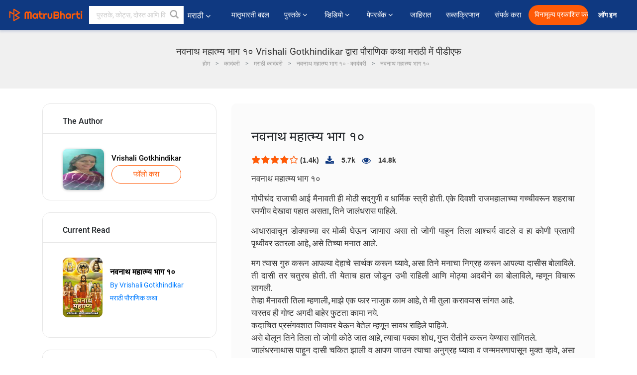

--- FILE ---
content_type: text/html; charset=UTF-8
request_url: https://marathi.matrubharti.com/book/read/content/19890190/navnath-mahatmay-10
body_size: 26342
content:
<!DOCTYPE html>
<html lang="mr" prefix="og: http://ogp.me/ns# fb: http://ogp.me/ns/fb# video: http://ogp.me/ns/video#">
  <head>
  	<!-- Google Tag Manager -->
		<script>(function(w,d,s,l,i){w[l]=w[l]||[];w[l].push({'gtm.start':
		new Date().getTime(),event:'gtm.js'});var f=d.getElementsByTagName(s)[0],
		j=d.createElement(s),dl=l!='dataLayer'?'&l='+l:'';j.async=true;j.src=
		'https://www.googletagmanager.com/gtm.js?id='+i+dl;f.parentNode.insertBefore(j,f);
		})(window,document,'script','dataLayer','GTM-MC2ZBLS');</script>
		<!-- End Google Tag Manager -->

	<meta charset="utf-8">
	<meta http-equiv="X-UA-Compatible" content="IE=edge">
	<meta name="viewport" content="width=device-width, initial-scale=1">
	<meta http-equiv="Content-Type" content="text/html;charset=utf-8" />
		<meta name="csrf-token" content="juXc7whEuAnd2IGNHqMZ98plCitEBE2B0QeWUiy6">
		 
		<title>नवनाथ महात्म्य भाग १० Vrishali Gotkhindikar द्वारा पौराणिक कथा मराठी में पीडीएफ</title> 
		<meta name="keywords" content="पौराणिक कथा by Vrishali Gotkhindikar, मराठी कहानियाँ और किताबें पौराणिक कथा की कहानियाँ व् किताबें">
		<meta name="description" content="Vrishali Gotkhindikar लिखित पुस्तके आणि कथा जसे Navnath Mahatmay - 10 आपल्या मोबाइल फोनवर किंवा आपल्या मोबाइलवर ऑनलाइन डाउनलोड पीडीएफ वाचा.">
		
	<meta name="robots" content="all, max-snippet:150,  max-video-preview :180" />
	<meta name="googlebot" content="all, max-snippet:150,  max-video-preview :180" />
	<meta name="googlebot-news" content="all, max-snippet:150,  max-video-preview :180" />
		<link rel="shortcut icon" href="https://mbweb.b-cdn.net/assets/images/favicon/favicon.ico" type="image/x-icon"> 
	<!-- <link rel="icon" href="https://mbweb.b-cdn.net/assets/images/favicon/favicon.ico" type="image/icon">  -->
	
	
	<meta name="application-name" content="Matrubharti">
	<meta property="fb:app_id" content="944887672197779" /> 
	<meta property="fb:pages" content="421544768023245" />
	<meta property="al:android:url" content="https://marathi.matrubharti.com/book/read/content/19890190/navnath-mahatmay-10">
    <meta property="al:android:package" content="com.nichetech.matrubharti">
    <meta property="al:android:app_name" content="Matrubharti">
	<meta property="al:ios:url" content="https://marathi.matrubharti.com/book/read/content/19890190/navnath-mahatmay-10" />
    <meta property="al:ios:app_store_id" content="1013445673" />
    <meta property="al:ios:app_name" content="Matrubharti" />
		
	<link rel="canonical" href="https://www.matrubharti.com/book/19890190/navnath-mahatmay-10" />
<meta property="fb:app_id" content="944887672197779" /> 
<meta property="og:site_name" content="Matrubharti">
<meta property="og:url" content="https://marathi.matrubharti.com/book/19890190/navnath-mahatmay-10">
<meta property="og:title" content="नवनाथ महात्म्य भाग १०">
<meta property="og:image" content="https://mbassets.b-cdn.net/cdni/book-cover/1594708254_032176200.jpg?w=700&amp;q=50">
<meta property="og:image:type" content="image/jpeg" /> 
<meta property="og:image:alt" content="नवनाथ महात्म्य भाग १० Vrishali Gotkhindikar द्वारा पौराणिक कथा मराठी में पीडीएफ">
<meta property="og:description" content="नवनाथ महात्म्य भाग १० गोपीचंद राजाची आई मैनावती ही मोठी सद्‌गुणी  व धार्मिक स्त्री होती.   एके दिवशी राजमहालाच्या गच्चीवरून शहराचा रमणीय देखावा पहात असता, तिने जालंधरास पाहिले. आधारावाचून डोक्याच्या वर मोळी घेऊन जाणारा असा तो जोगी पाहून तिला आश्चर्य वाटले व हा कोणी प्रतापी पृथ्वीवर उतरला आहे, असे तिच्या मनात आले. मग त्यास गुरु करून आपल्या देहाचे सार्थक करून घ्यावे, असा तिने मनाचा निग्रह करून आपल्या दासीस बोलाविले. ती दासी तर चतुरच होती. ती येताच हात जोडून उभी राहिली आणि मोठ्या अदबीने का बोलाविले, म्हणून विचारू लागली. तेव्हा मैनावती तिला म्हणाली, माझे एक फार नाजुक काम आहे, ते मी तुला">
<meta property="og:type" content="article">
<meta property="og:image:width" content="600" />
<meta property="og:image:height" content="314" />
<meta property="article:publisher" content="https://www.facebook.com/matrubharti" />
<meta name="author" content="">
<meta name="twitter:card" content="photo">
<meta name="twitter:description" content="Vrishali Gotkhindikar लिखित पुस्तके आणि कथा जसे Navnath Mahatmay - 10 आपल्या मोबाइल फोनवर किंवा आपल्या मोबाइलवर ऑनलाइन डाउनलोड पीडीएफ वाचा.">
<meta name="twitter:dnt" content="on">
<meta name="twitter:title" content="नवनाथ महात्म्य भाग १० Vrishali Gotkhindikar द्वारा पौराणिक कथा मराठी में पीडीएफ">
<meta name="twitter:image" content="https://mbassets.b-cdn.net/cdni/book-cover/1594708254_032176200.jpg?w=700&amp;q=50">
<meta name="twitter:app:name:iphone" content="Matrubharti">
<meta name="twitter:app:id:iphone" content="1013445673">
<meta name="twitter:app:name:ipad" content="Matrubharti">
<meta name="twitter:app:id:ipad" content="1013445673">
<meta name="twitter:app:name:googleplay" content="Matrubharti">
<meta name="twitter:app:id:googleplay" content="com.nichetech.matrubharti">
<meta name="application-name" content="Matrubharti">
<meta property="fb:pages" content="421544768023245" />

<link rel="canonical" href="https://marathi.matrubharti.com/book/read/content/19890190/navnath-mahatmay-10" />
<link rel="alternate" hreflang="en" href="https://www.matrubharti.com/book/read/content/19890190/navnath-mahatmay-10" />
<link rel="alternate" hreflang="mr" href="https://marathi.matrubharti.combook/read/content/19890190/navnath-mahatmay-10" />
<link rel="alternate" hreflang="x-default" href="https://www.matrubharti.com/book/read/content/19890190/navnath-mahatmay-10" />
	
	<script type="text/javascript">
		var APP_URL = "https:\/\/marathi.matrubharti.com\/"
		var webiste = "normal";
	</script>

			
		<script>window._token="juXc7whEuAnd2IGNHqMZ98plCitEBE2B0QeWUiy6",window.url="https://marathi.matrubharti.com/book/read/content/19890190/navnath-mahatmay-10",window.save="﻿सेव्ह करा",window.series_available_please="write-story.series_available_please",window.minimum_four_char="किमान ४ अक्षर लिहा.",window.save_draft="तुमची कथा सेव्ह झाली आहे आणि ड्राफ्ट मध्ये ठेवण्यात आली आहे..",window.follow="फॉलो करा",window.following="फॉलो करत आहे",window.thanks_rating="रेटिंग केल्याबद्दल धन्यवाद.",window.successfully_rating="रेटिंग आणि टिप्पणी यशस्वीरित्या अपडेट केले!",window.star_rating_error="स्टार रेटिंग किमान 0.5 आवश्यक आहे .",window.book_rating="किमान .५ रेटिंग द्या.",window.mobile_number_validation="कृपया मोबाईल नंबर लिहा",window.enter_velid_mobile_six_char="﻿ तुमच्या मोबाईल मध्ये किमान ६ कॅरॅक्टर हवीत.",window.download_link_success="डाउनलोड लिंक यशस्वीरित्या आपल्या मोबाइल नंबरवर पाठविला गेला आहे. कृपया अप डाउनलोड करा.",window.login_validation="कृपया वैध ईमेल आईडी / मोबाइल नंबर प्रविष्ट करा.",window.event_enter_name="कृपया तुमचे नाव लिहा",window.event_enter_email_valid="कृपया वैध इमेल अॅड्रेस  द्या. ",window.email_validation="﻿कृपया तुमचा ई-मेल एड्रेस द्या.",window.captcha_required="कॅप्चा आवश्यक आहे!",window.email_validation_valid="कृपया वैध ई-मेल एड्रेस द्या.",window.message_validation="कृपया तुमचा संदेश लिहा.",window.enter_velid_mobile_email_six_char="तुमच्या इमेल मध्ये किंवा मोबाईल मध्ये किमान ६ अक्षर हवी. ",window.enter_user_name="तुमचा युजरनेम लिहा.",window.name_already_exist="सॉरी. हे नाव आधी घेतलेले आहे. कृपया दुसरे नाव लिहा.",window.username_not_available="हा युजरनेम उपलब्ध नाही. कृपया परत प्रयत्न करा..",window.enter_user_name1="तुमचा युजरनेम लिहा",window.username_update_msg="तुमचा युजरनेम अपडेट झाला आहे. ",window.only_number_not_allow="स्पेशल कॅरॅक्टर बरोबर फक्त नंबर चालू शकत नाहीत..",window.enter_velid_mobile="कृपया वैध मोबाईल नंबर द्या..",window.valid_enter_otp="वैध OTP लिहा",window.special_character_is_not="स्पेशल कॅरॅक्टरसुरवातीला आणि शेवटी चालू शकत नाहीत..",window.contains_invilid="अवैध कॅरॅक्टरस आहेत. .",window.can_not_be_all="फक्त नंबर असू शकत नाही..",window.consecutive_special="एकमागोमाग स्पेशल कॅरॅक्टर चालू शकत नाहीत.",window.please_enter_name="कृपया आपले नाव प्रविष्ट करा",window.select_category="कृपया श्रेणी निवडा",window.select_language="तुमची भाषा निवडा",window.select_tag="आणि विभाग",window.tag_language="भाषा आणि विभाग",window.file_not_support="write-story.file_not_support",window.title_add_to_favorite="आवडीमध्ये जोडा",window.added_to_favorite_list="﻿तुमच्या कादंबरी यादीत समावेश झाला ",window.title_remove_from_favorite="आवडत्या पासून काढून टाका",window.favourite_list_msg_remove="तुमच्या कादंबरी यादीटून बाहेर काढले.",window.allow_only_100_charecter="केवळ 100 कॅरेक्टरला परवानगी द्या",window.give_rating="कृपया  रेटिंग द्या ",window.sending="पाठवत आहे हे",window.send_review=" टिपण्णी पाठवा",window.limit_bites_word="सर्वाधिक शब्द मर्यादा 500 आहे. ",window.special_charecter_error="विशेष वर्ण परवानगी दिली जाऊ नये",window.username_validation_four="वापरकर्त्याचे नाव किमान 4 वर्ण असले पाहिजे",window.username_validation_fifty="वापरकर्तानावची लांबी 50 वर्णांपेक्षा कमी असावी",window.languageName="marathi";</script>

	<link media="all" rel="stylesheet" href="https://mbweb.b-cdn.net/assets/web/css/font-awesome.min.css?v=8.1" async defer/>
    <!-- <link rel="stylesheet" href="https://mbweb.b-cdn.net/assets/css/bootstrap.min.css" /> -->
    <link media="all" rel="stylesheet" href="https://mbweb.b-cdn.net/assets/bootstrap/bootstrap.min.css"/>
	 <link media="all" href='https://fonts.googleapis.com/css?family=Poppins' rel='stylesheet' type='text/css'>
    <!-- <link rel="stylesheet" href="https://cdn.jsdelivr.net/npm/bootstrap@4.0.0/dist/css/bootstrap.min.css" integrity="sha384-Gn5384xqQ1aoWXA+058RXPxPg6fy4IWvTNh0E263XmFcJlSAwiGgFAW/dAiS6JXm" crossorigin="anonymous"> -->

	<link rel="stylesheet" href="https://mbweb.b-cdn.net/assets/css/jquery-ui.css?v=8.1" />
	<link rel="stylesheet" media="all" href="https://mbweb.b-cdn.net/assets/dist/common_for_all_site.css?v=8.1" async/>
	
		
	<link rel="stylesheet" href="https://mbweb.b-cdn.net/assets/dist/main.css?v=8.1">  
<link rel="stylesheet" href="https://mbweb.b-cdn.net/assets/dist/maudio.css?v=8.1">  
<link rel="stylesheet" href="https://mbweb.b-cdn.net/assets/dist/flashy.min.css?v=8.1">
<style type="text/css">.previous{color:black}.next{color:white}.round{border-radius:50%}</style>

<style type="text/css">
	.contentimage-div{margin:0 auto;text-align:center!important;display:block}
	.contentimage-div .contentimage-title{font-size:25px!important}
	.contentimage-div .animated-img{width:100%;max-width:300px}
	.contentimage-div .upgrade-btn{width:120px;height:40px;position:relative;color:#fff!important;border:0;border-radius:20px;font-family:'Heebo',sans-serif!important;font-size:14px!important;margin-top:0;font-stretch:normal;font-style:normal;line-height:2;letter-spacing:normal;text-align:center;background-color:#ff5a06}
	.download_app{padding:10px 0}
	.contentimage-div h1,.contentimage-div h2{text-align:center}
	.contentimage-div p{text-align:center!important;padding-top:10px}
</style>
	
	 
	
	<link rel="stylesheet" media="all" href="https://mbweb.b-cdn.net/assets/css/star-rating.min.css?v=8.1" />
		
		<link rel="stylesheet" media="all" href="https://mbweb.b-cdn.net/assets/dist/navigation.css?v=8.1" />
	<link rel="stylesheet" media="all" href="https://mbweb.b-cdn.net/assets/dist/common-web.css?v=8.1" />

		
	<script async src="https://cdn.zipy.ai/sdk/v1.0/zipy.min.umd.js" crossorigin="anonymous"></script> <script> window.zipy && window.zipy.init('d900b678');</script>

			 
	<script src="https://mbweb.b-cdn.net/js/jquery-3.3.1.min.js?v=8.1"></script>
	<script type="text/javascript" src="https://mbweb.b-cdn.net/js/maudio.js?v=8.1"></script>
	<!-- flashy.min.js marge in maudio.js -->
	<!-- <script type="text/javascript" src="https://mbweb.b-cdn.net/js/flashy.min.js?v=8.1"></script> -->
	<script>
		window.displayMessageFlag=true,window.nextPrevFlag=true,window.insertFlag=true,window.playoneonClick=true,window.issingleplayaudio=true,window.volume="",window.checkSeriesLength="",window.daynamicMp3="",window.BookName="",window.previousIndex="",window.checkisSeries="",window.duration="",window.prefix="https://mbcdn1.b-cdn.net/",window.prviousIcon="https://mbweb.b-cdn.net/assets/images/previous.svg",window.nextIcon="https://mbweb.b-cdn.net/assets/images/next.svg";

		$(document).on('click',".bottom-book-previous",function(){ fbq('track', 'Previous book read'); });
		$(document).on('click',".bottom-book-next",function(){ fbq('track', 'Next book read'); });
		$('.listen-blue-btn').click(function(){ fbq('track', 'Listen Audio'); })
		$(document).ready(function(){
			$('#playmusic').click(function(){
				if(window.playoneonClick){
					$(this).remove();
					$('.appendname').fadeIn();
					window.playoneonClick = false;
					$('#app').css("display","block");
					$('.play').click();
					updateTime();
				}
			});
			$('[class=flashy__success]').click(function() {
				flashy(window.message, { type : 'flashy__info' });
			});
			window.checkisSeries  = "1";
			var booklist = "[]";
			var Mp3Array  = JSON.parse(booklist.replace(/&quot;/g,'"'));
			window.curruntBookdatas = Mp3Array;
			var datareverse		 = "[]";
			var Mp3Arrayreverse  = JSON.parse(datareverse.replace(/&quot;/g,'"'));
			window.reversedata   = Mp3Arrayreverse;
			if(window.checkisSeries){
				var Mp3Arrayreverse  = JSON.parse(datareverse.replace(/&quot;/g,'"'));
				window.reversedata   = Mp3Arrayreverse;
			}
			var ebook_mp3_name = "";
			var book_id  = "19890190";
			window.curruntBook = book_id;
			window.checkSeriesLength = "0";
			audioInit(ebook_mp3_name);
			$('audio').on('playing',function(){
				if(window.displayMessageFlag){
					window.displayMessageFlag = false;	
					window.message = window.curruntBookdatas[book_id].book_title;
					$('[class=flashy__success]').click();
					$('.appendname').fadeIn();
					$('#parentmp3').addClass("BookAudioPlayer");
					$('.appendname').html(curruntBookdatas[book_id].book_title)
				}
			})
			$('audio').on('ended',function(){ commonTimeUpdate("2","1"); });
		$('audio').on('ended',function(){ /*alert("asd"); next();*/ });
			$('audio').on('ratechange',function(){ console.log('ratechange') });
			$('audio').on('suspend',function(){ console.log('suspend') });
		});
	</script>
	<script type="text/javascript" src="https://mbweb.b-cdn.net/js/audioconfig.js?v=8.1"></script>
		
		<script async src="https://accounts.google.com/gsi/client"></script>
    <meta name="google-signin-scope" content="profile email">
    <meta name="google-signin-client_id" content="157969769344-3s1n3pu45gnbrq4nds2ga67mc7edlkkl.apps.googleusercontent.com">
	<script async defer src="https://apis.google.com/js/platform.js?onload=init"></script>
		
	<!-- ANALYTICS -->
	<script>
	(function(i,s,o,g,r,a,m){i['GoogleAnalyticsObject']=r;i[r]=i[r]||function(){
	(i[r].q=i[r].q||[]).push(arguments)},i[r].l=1*new Date();a=s.createElement(o),
	m=s.getElementsByTagName(o)[0];a.async=1;a.src=g;m.parentNode.insertBefore(a,m)
	})(window,document,'script','https://mbweb.b-cdn.net/js/analytics.js','ga');

	ga('create', 'UA-59726154-1', 'auto');
	ga('send', 'pageview');
	</script>	<!-- Facebook Pixel Code -->
	<script>
		!function(h,a,i,c,j,d,g){if(h.fbq){return}j=h.fbq=function(){j.callMethod?j.callMethod.apply(j,arguments):j.queue.push(arguments)};if(!h._fbq){h._fbq=j}j.push=j;j.loaded=!0;j.version="2.0";j.queue=[];d=a.createElement(i);d.async=!0;d.src=c;g=a.getElementsByTagName(i)[0];g.parentNode.insertBefore(d,g)}(window,document,"script","https://connect.facebook.net/en_US/fbevents.js");
		fbq('init', '2438210503110048'); 
		fbq('track', 'PageView');
		//fbq('set', 'autoConfig', 'false');
	</script>
	<noscript> <img height="1" width="1" src="https://www.facebook.com/tr?id=2438210503110048&ev=PageView&noscript=1"/> </noscript>
	<!-- End Facebook Pixel Code -->
			<script async src="https://pagead2.googlesyndication.com/pagead/js/adsbygoogle.js?client=ca-pub-6029153700986991"
     crossorigin="anonymous"></script>
</head>
<body class="mbvishesh">
	<!-- Google Tag Manager (noscript) -->
	<noscript>
		<iframe src="https://www.googletagmanager.com/ns.html?id=GTM-MC2ZBLS"	height="0" width="0" style="display:none;visibility:hidden"></iframe>
	</noscript>
	<!-- End Google Tag Manager (noscript) -->
		
	<div id="divLoading"></div>
	
	 
    
    <div class="modal fade modal_app" id="conformationPopup" role="dialog">
	  <div class="modal-dialog">
		<div class="modal-content">
		  <div class="modal-header"> <button type="button" class="close" data-dismiss="modal">&times;</button> </div>
		  <div class="modal-body">
			<a href="https://apps.matrubharti.com"><button class="btn btn-info"><i class="fa fa-download" aria-hidden="true"></i> Download Our App</button></a>
			<div class="or-line"> <span>OR</span> </div>
			<button class="btn btn-info" data-dismiss="modal"><i class="fa fa-play" aria-hidden="true"></i> Continue On Web</button>
		  </div>
		</div>
	  </div>
	</div>
	
	<div id="dialog-message" title="Link Sent" style="display:none;"><p> The Download Link has been successfully sent to your Mobile Number. Please Download the App.</p></div>
	
	<div class="common_loader" style="display:none;"><p><img style="height:100px;" src="https://mbweb.b-cdn.net/assets/images/loader1.gif" alt="मातृभारती Loading..."></p></div>
	
	<!-- Header -->
	<div class="modal fade" id="limitPlan" role="dialog" >
  <div class="modal-dialog">
	<div class="modal-content">
	  <div class="modal-header"><button type="button" class="close" data-dismiss="modal">&times;</button></div>
	  <div class="modal-body">Your daily story limit is finished please upgrade your plan</div>
	  <a href="/subscription">Yes</a>         
	  <button type="button" class="close" data-dismiss="modal">No</button>      
	</div>
  </div>
</div>

 
<nav class="navbar navbar-expand-lg navbar-inverse customnav darkHeader stick-nav top-header">
  <div class="container-fluid">
	<div class="row-flex">
	  <div class="navbar-header inner-page-header align-items-center">
		<!-- <button type="button" class="navbar-toggle collapsed" data-toggle="collapse" data-target="#navbar" aria-expanded="false" aria-controls="navbar">
		  <span class="sr-only">Toggle navigation</span>
		  <span class="icon-bar"></span>
		  <span class="icon-bar"></span>
		  <span class="icon-bar"></span>
		</button>
		 -->
				  <a class="navbar-brand" href="https://marathi.matrubharti.com"><img src="https://mbweb.b-cdn.net/mail/logo_2_0_orange.png" class="inner-display" alt="मातृभारती" title="मातृभारती" style="height: 26px;"/></a>
		
		
		 
		  <div class="search-main inner-display">
						  			  	<form method="GET" action="https://marathi.matrubharti.com/search" accept-charset="UTF-8" id="search0">
			  						<div class="input-group">
			  <input type="keyword" name="keyword" aria-label="keyword" placeholder="﻿ पुस्तके, कोट्स, दोस्त आणि विशेष वीडियो सर्च करा" maxlength="150" class="search form-control white-bg" id="keyword0">
			  <button type="submit" role="button" aria-label="search" class="">
				<svg width="20" height="20" viewBox="0 0 17 18" class="" xmlns="http://www.w3.org/2000/svg"><g fill="#4a4a4a" fill-rule="evenodd"><path class="_2BhAHa" d="m11.618 9.897l4.225 4.212c.092.092.101.232.02.313l-1.465 1.46c-.081.081-.221.072-.314-.02l-4.216-4.203"></path><path class="_2BhAHa" d="m6.486 10.901c-2.42 0-4.381-1.956-4.381-4.368 0-2.413 1.961-4.369 4.381-4.369 2.42 0 4.381 1.956 4.381 4.369 0 2.413-1.961 4.368-4.381 4.368m0-10.835c-3.582 0-6.486 2.895-6.486 6.467 0 3.572 2.904 6.467 6.486 6.467 3.582 0 6.486-2.895 6.486-6.467 0-3.572-2.904-6.467-6.486-6.467"></path></g></svg>
			  </button>
			</div>
			</form>
		  </div>
				
	    <ul class="language-selection" id="lang_ddr">
		  <li class="dropdown">
			<a href="#" class="dropdown-toggle align-items-center" data-toggle="dropdown" role="button" aria-haspopup="true" aria-expanded="false">
			  मराठी			<i class="fa fa-angle-down" style="margin:0 4px"></i></a>
						<ul class="dropdown-menu" onClick="facebookpixel_lang()" style="">
			  <li class=""><a href="https://www.matrubharti.com/" data-value="English">English</a></li>
			  <li class=""><a href="https://hindi.matrubharti.com/" data-value="हिंदी">हिंदी</a></li>  
			  <li class=""><a href="https://gujarati.matrubharti.com/" data-value="ગુજરાતી">ગુજરાતી</a></li>
			  <li class="active"><a href="https://marathi.matrubharti.com/" data-value="मराठी">मराठी</a></li>
			  <li class=""><a href="https://tamil.matrubharti.com/stories/new-released" data-value="தமிழ்">தமிழ்</a></li>
			  <li class=""><a href="https://telugu.matrubharti.com/stories/new-released" data-value="తెలుగు">తెలుగు</a></li>
			  <li class=""><a href="https://bengali.matrubharti.com/stories/new-released" data-value="বাংলা">বাংলা</a></li>
			  <li class=""><a href="https://malayalam.matrubharti.com/stories/new-released" data-value="മലയാളം">മലയാളം</a></li>
			  <li class=""><a href="https://kannada.matrubharti.com/stories/new-released" data-value="ಕನ್ನಡ">ಕನ್ನಡ</a></li>
			  <li class=""><a href="https://urdu.matrubharti.com/stories/new-released" data-value="اُردُو">اُردُو</a></li>
			  <!-- <li class=""><a href="https://french.matrubharti.com/" data-value="français">français</a></li>
			  <li class=""><a href="https://spanish.matrubharti.com/" data-value="Español">Español</a></li> -->
			</ul> 
		  </li>
		</ul>
		<a rel="noopener" aria-label="matrubharti app" href="https://apps.matrubharti.com"><div class="appIcon"></div></a>
	  </div>
	  
	  <div class="header-right align-items-center">
		<div id="navbar" class="collapse navbar-collapse inner-page-nav" style="">
		  <ul class="nav navbar-nav align-items-center">
		  	<li class=""><a class="btn-hover nav-link" href="https://marathi.matrubharti.com/about-us">﻿मातृभारती बद्दल</a></li>
		  
			<!-- <li class="vishesh_mega_menu align-items-center">
				<a href="http://bitesapp.in/" class="dropdown-toggle js-activated disabled btn-hover" >कोट्स <i class="fa fa-angle-down"></i> </a>
				<ul class="dropdown-menu">
					<li class="sub_ddr">
					  <ul>
						<li><a href="http://bitesapp.in/" target="_blank">ट्रेन्डिंग सुविचार</a></li>
						<li><a href="https://video.matrubharti.com/" target="_blank">शॉर्ट व्हिडियो</a></li>
						<li></li>
					  </ul>
					</li>
				</ul>
			</li> -->
			
						  <li class="vishesh_mega_menu align-items-center">
				<a href="https://marathi.matrubharti.com/novels" class="dropdown-toggle js-activated disabled btn-hover" >पुस्तके <i class="fa fa-angle-down"></i> </a>
				<ul class="dropdown-menu">
					<li class="sub_ddr">
					  <ul>
						<li><a href="https://marathi.matrubharti.com/novels" target="_blank">नवीन कादंबऱ्या</a></li>
						<li><a href="https://marathi.matrubharti.com/stories/new-released" target="_blank">नवीन कथा</a></li>
						<li><a href="https://marathi.matrubharti.com/novels/best-novels" target="_blank">सर्वाधिक खपणारे</a></li>
						<li><a href="https://marathi.matrubharti.com/authors/top100" target="_blank">सर्वोत्कृष्ट लेखक</a></li>
						<li><a href="https://marathi.matrubharti.com/benefits-to-authors" target="_blank">लेखकांना फायदे</a></li>
						<li><a href="https://marathi.matrubharti.com/faq" target="_blank">FAQ</a></li>
					  </ul>
					</li>
				</ul>
			  </li>
			
			
<li class="vishesh_mega_menu align-items-center">
				<a href="https://marathi.matrubharti.com/videos" class="btn-hover" >व्हिडियो <i class="fa fa-angle-down"></i> </a>
				<ul class="dropdown-menu">
					<li class="sub_ddr">
					  <ul>
						<li><a href="https://marathi.matrubharti.com/videos/top-trending" target="_blank">सर्वाधिक ट्रेंडिंग</a></li>
						<li><a href="https://marathi.matrubharti.com/videos/short-films" target="_blank">लघुपट</a></li>
						<li><a href="https://marathi.matrubharti.com/videos/drama" target="_blank">नाटक</a></li>
						<!-- <li><a href="https://marathi.matrubharti.com/authors/top100" target="_blank">मुलाखती</a></li> -->
						<li><a href="https://marathi.matrubharti.com/videos/poem" target="_blank">कविता</a></li>
						<li><a href="https://marathi.matrubharti.com/videos/comedy" target="_blank">कॉमेडी</a></li>
					  </ul>
					</li>
				</ul>
			  </li>
 			<li class="vishesh_mega_menu align-items-center">
				<a href="https://marathi.matrubharti.com/paperback" class="dropdown-toggle js-activated disabled btn-hover" >पेपरबॅक <i class="fa fa-angle-down"></i> </a>
				<ul class="dropdown-menu">
					<li class="sub_ddr">
					  <ul>
						<li><a href="https://marathi.matrubharti.com/book-publish" target="_blank">पेपरबॅक प्रकाशित करा</a></li>
						<li><a href="https://www.amazon.in/s?i=merchant-items&me=AXT2ZKR2O5GG1" target="_blank">पेपरबॅक खरेदी करा</a></li>
					  </ul>
					</li>
				</ul>
			  </li>
			<!-- <li class="align-items-center"><a target="_blank" class="btn-hover" href="https://marathi.matrubharti.com/videos">व्हिडियो</a></li> -->
			 <!--  <li class="vishesh_mega_menu align-items-center">
				<a href="https://marathi.matrubharti.com/videos" class="dropdown-toggle js-activated disabled btn-hover">व्हिडियो <i class="fa fa-angle-down"></i> </a>
				<ul class="dropdown-menu mega-dropdown-menu">
					<li class="sub_ddr">
						<ul>
							<li><a href="https://marathi.matrubharti.com/videos/motivational">प्रेरणादायी</a></li>
							<li><a href="https://marathi.matrubharti.com/videos/natak">नाटक</a></li>
							<li><a href="https://marathi.matrubharti.com/videos/sangeet">संगीत</a></li>
							<li><a href="https://marathi.matrubharti.com/videos/mushayra">मुशायरा</a></li>
							<li><a href="https://marathi.matrubharti.com/videos/web-series">वेब सीरीज</a></li>
							<li><a href="https://marathi.matrubharti.com/videos/short-films">शॉर्ट फिल्म्स</a></li>
						</ul>
					</li>
				</ul>
			  </li> -->
			
			  <!-- <li class="align-items-center"><a class="btn-hover" href="https://blog.matrubharti.com/category/writing-competitions/" target="_blank">स्पर्धा</a></li> -->
						
			<li class="align-items-center"><a target="_blank" class="btn-hover" href="https://marathi.matrubharti.com/advertiser">जाहिरात</a></li>
			
			<li class="align-items-center"><a target="_blank" class="btn-hover" href="https://marathi.matrubharti.com/subscription">सब्सक्रिप्शन</a></li>
			
			<li class="align-items-center"><a target="_blank" class="btn-hover" href="https://marathi.matrubharti.com/contact">संपर्क करा</a></li>
		  </ul>   
		  
		</div>

		<div class="right-items align-items-center">
		  		  
		  <div class="write-now">
						  <a href="https://marathi.matrubharti.com/benefits-to-authors" class="btn btn-hover-blue">विनामूल्य प्रकाशित करा</a>
					  </div>   
		 
		  			   
				<div class="sing_in">
					<ul><li><a href="#" data-toggle="modal" data-target="#loginmodal" data-dismiss="modal" onClick="facebookpixel()">लॉग इन  </a></li></ul>
				</div> 
			  					</div>
	  </div>
	</div>
</nav>
	
	
	
	<!-- Body -->
	<section class="book-read-main">
    <!-- <div class="booknames-head">
	  <div class="container">
		<article>
		  <div class="row">
			<div class="col-md-12">
			  <div class="popular-book-section book-names">
				<ul class="headeraudio">
				  <li title="नवनाथ महात्म्य भाग १०">
					<a href="https://marathi.matrubharti.com/book/19890190/navnath-mahatmay-10"> <img class="book-image" src="https://mbassets.b-cdn.net/cdni/book-cover/1594708254_032176200.jpg?w=250&amp;q=50" onError="this.src='https://mbassets.b-cdn.net/cdni/book-cover/mb_no_cover.png?w=130&amp;q=55'" alt="नवनाथ महात्म्य भाग १०" loading="lazy" /> </a>
					<div class="book-text">
					  <h6><a href="https://marathi.matrubharti.com/book/19890190/navnath-mahatmay-10">नवनाथ महात्म्य भाग १०</a></h6>
					  <p><a class="author-name" href="https://marathi.matrubharti.com/jayvrishaligmailcom">Vrishali Gotkhindikar</a> </p>
					</div>
				  </li>
				</ul>
			  </div>
			</div>
		  </div>
		</article>
	  </div>
	</div> -->

	<div class="clearfix"></div>
	<section class="new-breadcrumb">
		<div class="container">	
			<div class="row">	
				<div class="col-md-12">
					<div class="meta_parent mb-0">     
						<h1 class="mb-0">नवनाथ महात्म्य भाग १० Vrishali Gotkhindikar द्वारा पौराणिक कथा मराठी में पीडीएफ</h1>
						<!-- Breadcrumb -->
						<ol class="breadcrumb commonbreadcrumb" itemscope itemtype="http://schema.org/BreadcrumbList">

						
								<li class="breadcrumb-item" itemprop="itemListElement" itemscope itemtype="http://schema.org/ListItem">
									<meta itemprop="position" content="1"/>
									<a itemprop="item" href="https://marathi.matrubharti.com"><span itemprop="name">होम</span></a>
								</li>
								<li class="breadcrumb-item" itemprop="itemListElement" itemscope itemtype="http://schema.org/ListItem">
									<meta itemprop="position" content="2"/>
									<a itemprop="item" href="https://marathi.matrubharti.com/novels"><span itemprop="name">कादंबरी</span></a>
								</li>
								<li class="breadcrumb-item" itemprop="itemListElement" itemscope itemtype="http://schema.org/ListItem">
									<meta itemprop="position" content="3"/>
									<a itemprop="item" href="https://marathi.matrubharti.com/novels/marathi"><span itemprop="name">मराठी कादंबरी</span></a>
								</li>
								<li class="breadcrumb-item" itemprop="itemListElement" itemscope itemtype="http://schema.org/ListItem">
									<meta itemprop="position" content="3"/>
									<a itemprop="item" href="https://marathi.matrubharti.com/novels/14583/navnath-mahatmay-10-by-vrishali-gotkhindikar"><span itemprop="name">नवनाथ महात्म्य भाग १० - कादंबरी</span></span></a>
								</li>
								<li class="breadcrumb-item active" itemprop="itemListElement" itemscope itemtype="http://schema.org/ListItem">
									<meta itemprop="position" content="4"/>
									<a itemprop="item" href="https://marathi.matrubharti.com/book/read/content/19890190/navnath-mahatmay-10"><span itemprop="name">नवनाथ महात्म्य भाग १०</span></a>
								</li>
								
								
							</ol>
					</div>   
				</div>
			</div>
		</div>
	</section>

	<div class="book-readmiddle">
		<div class="container">
						<article>
				<div class="row">
					<input type="hidden" value="19890190" id="book_id" name="book_id" >
					<input type="hidden" value="navnath-mahatmay-10" id="book_id_title" name="book_id_title" >
					<div class="text-left"> <!-- For the size 160x600 -->
<style>
.example_responsive_2 { width: 160px; height: 60px; }
@media(min-width: 500px) { .example_responsive_2 { width: 160px; height: 60px; } }
@media(min-width: 800px) { .example_responsive_2 { width: 200px; height: 60px; } }
</style>

<script async src="https://pagead2.googlesyndication.com/pagead/js/adsbygoogle.js?client=ca-pub-6029153700986991"
     crossorigin="anonymous"></script>
<!-- MB-New-Ad-Header -->
<ins class="adsbygoogle"
     style="display:block; text-align: center;"
     data-ad-client="ca-pub-6029153700986991"
     data-ad-slot="5896261999"
     data-ad-format="auto"
     data-full-width-responsive="true"></ins>
<script>
     (adsbygoogle = window.adsbygoogle || []).push({});
</script> </div>
					<div class="col-md-4">
						<div class="book-categories mb-4">
							<h5 class="book-categories-title">The Author</h5>
							<div class="follow-board-text center-block">
								<div class="author-det-new">
									<a href="https://marathi.matrubharti.com/jayvrishaligmailcom"> 
										<img class="carousal-img user-sidebar-image" src="https://mbassets.b-cdn.net/cdni/avtar-u/1763518123_000763000.jpg?w=100&amp;q=50" onError="this.src='https://mbweb.b-cdn.net/images/nouser.png' " alt="Vrishali Gotkhindikar profile" title="Vrishali Gotkhindikar profile"> 
									</a>
									<div class="auth-cap-new"><p> 
										<a href="https://marathi.matrubharti.com/jayvrishaligmailcom">Vrishali Gotkhindikar  	
										  						<a class="btn-mb btn-orange follow-btn" href="javascript:void(0);" data-toggle="modal" data-target="#loginmodal" data-dismiss="modal"> फॉलो करा</a>
					  	
						
										</div>

									</div>

									


								</div>
							</div>

							<div class="book-categories mb-4">
								<h5 class="book-categories-title">Current Read</h5>
								<ul class="book-categories-ul">
									<li class="cat-item cat-item-book">
										<div class="cat-list-inner">
											<a href="">
												<img onError="this.src='https://mbassets.b-cdn.net/cdni/book-cover/mb_no_cover.png?w=130&amp;q=55'" src="https://mbassets.b-cdn.net/cdni/book-cover/1594708254_032176200.jpg?w=160&amp;q=90" alt="Vrishali Gotkhindikar profile" title="Vrishali Gotkhindikar profile" loading="lazy" >
											</a>
											<div class="cat-content">
												<a class="cat-title" href=""><span>नवनाथ महात्म्य भाग १०</span></a>
												<a href="https://marathi.matrubharti.com/jayvrishaligmailcom" class="by-auth">By Vrishali Gotkhindikar</a>
												<p class="ser-details">
												<a href="												https://marathi.matrubharti.com/stories/mythological-stories
												 
												">
																	मराठी पौराणिक कथा 
								 </p></a>
											</div>
										</div>
									</li>
								</ul>
							</div>


							<div class="book-categories mb-4">
								<h5 class="book-categories-title">Share</h5>
								<ul class="book-categories-ul">
									<li class="cat-item cat-item-book">
										<a href="javascript:void();" onClick="window.open('https://www.facebook.com/sharer/sharer.php?u=https://marathi.matrubharti.com/book/19890190/navnath-mahatmay-10', 'facebook', 'menubar=no, toolbar=no, resizable=yes, scrollbars=yes, width=600, height=600, left=500, top=130');" class="share-buttons share-button-fb"> 
											<i class="fa fa-facebook"></i> Facebook</a>
										</li>

										<li class="cat-item cat-item-book">
											<a href="javascript:void();" onClick="window.open('https://twitter.com/intent/tweet?url=https://marathi.matrubharti.com/book/19890190/navnath-mahatmay-10', 'twitter', 'menubar=no,toolbar=no,resizable=yes,scrollbars=yes,width=600,height=600,left=500,top=130');" class="share-buttons share-button-tw">
												<i class="fa fa-twitter"></i>
											Twitter</a>
										</li>

										<li class="cat-item cat-item-book">
											<a href="javascript:void();" onClick="window.open('https://api.whatsapp.com/send?phone=&text=https://marathi.matrubharti.com/book/19890190/navnath-mahatmay-10', 'whatsapp', 'menubar=no,toolbar=no,resizable=yes,scrollbars=yes,width=700,height=600,left=500,top=130');" class="share-buttons share-button-wp"><i class="fa fa-whatsapp"></i>Whatsapp</a>
										</li>

									</ul>
								</div>


								<div class="book-categories mb-4">
									<h5 class="book-categories-title">Featured Books</h5>
									<ul class="book-categories-ul">

										<!-- STATIC DATA -->
																				<!-- end -->

																				<li class="cat-item cat-item-book">
											<div class="cat-list-inner">
												<a href="https://marathi.matrubharti.com/book/19987236/mafia-king-ani-niragas-ti-1-by-pratik-mokal">
													<!-- <img src="https://mbassets.b-cdn.net/cdni/book-cover/1768567568_003412800.jpg?w=250&amp;q=50"> -->
												</a>
												<div class="cat-content">
													<a class="cat-title" href="https://marathi.matrubharti.com/book/19987236/mafia-king-ani-niragas-ti-1-by-pratik-mokal"><span>माफिया किंग आणि निरागस ती - 1</span></a>
													<p>
													                                    अध्याय – १          सकाळ...</p>

												</div>
											</div>
										</li>
																				<li class="cat-item cat-item-book">
											<div class="cat-list-inner">
												<a href="https://marathi.matrubharti.com/book/19986975/an-unforgettable-journey-ranjan-kumar-desai-13-by-ramesh-desai">
													<!-- <img src="https://mbassets.b-cdn.net/cdni/book-cover/1766404249_042960500.jpg?w=250&amp;q=50"> -->
												</a>
												<div class="cat-content">
													<a class="cat-title" href="https://marathi.matrubharti.com/book/19986975/an-unforgettable-journey-ranjan-kumar-desai-13-by-ramesh-desai"><span>अविस्मरणीय यात्रा - रंजन कुमार देसाई - (13)</span></a>
													<p>
													                              प्रकरण - 13     ललिता पवारच्या...</p>

												</div>
											</div>
										</li>
																				<li class="cat-item cat-item-book">
											<div class="cat-list-inner">
												<a href="https://marathi.matrubharti.com/book/19987117/khadkatlo-jharo-malvani-katha-by-balkrishna-rane">
													<!-- <img src="https://mbassets.b-cdn.net/cdni/book-cover/1768464665_076563100.jpg?w=250&amp;q=50"> -->
												</a>
												<div class="cat-content">
													<a class="cat-title" href="https://marathi.matrubharti.com/book/19987117/khadkatlo-jharo-malvani-katha-by-balkrishna-rane"><span>खडकातलो झरो (मालवणी कथा)</span></a>
													<p>
													खडकातलो झरोउगवती लाल झाली तशी पाखरा किलबिलाट करूक लागली. गार...</p>

												</div>
											</div>
										</li>
																				<li class="cat-item cat-item-book">
											<div class="cat-list-inner">
												<a href="https://marathi.matrubharti.com/book/19987234/makar-sankranti-and-sesame-halwa-by-vrishali-gotkhindikar">
													<!-- <img src="https://mbassets.b-cdn.net/cdni/book-cover/1768566496_015906000.jpg?w=250&amp;q=50"> -->
												</a>
												<div class="cat-content">
													<a class="cat-title" href="https://marathi.matrubharti.com/book/19987234/makar-sankranti-and-sesame-halwa-by-vrishali-gotkhindikar"><span>मकर संक्रान्त आणि तिळाचा काटेरी हलवा</span></a>
													<p>
													मकर संक्रांतीला तिळगुळ घ्या गोड बोला असे म्हणून आपण एकमेकांन...</p>

												</div>
											</div>
										</li>
																				<li class="cat-item cat-item-book">
											<div class="cat-list-inner">
												<a href="https://marathi.matrubharti.com/book/19987114/game-of-death-by-devgan-ak">
													<!-- <img src="https://mbassets.b-cdn.net/cdni/book-cover/1768461599_059934200.jpg?w=250&amp;q=50"> -->
												</a>
												<div class="cat-content">
													<a class="cat-title" href="https://marathi.matrubharti.com/book/19987114/game-of-death-by-devgan-ak"><span>GAME OF DEATH</span></a>
													<p>
													तुम्हाला सांगायचे तर तुमच्या समिक्षेवर मला प्रतिक्रिया देता...</p>

												</div>
											</div>
										</li>
																				<!-- <li class="cat-item cat-item-book">
											<div class="cat-list-inner">
												<a href="">
													<img src="https://mbassets.b-cdn.net/cdni/book-cover/mb_1692178314_062971000.jpg?w=250&amp;q=50">
												</a>
												<div class="cat-content">
													<a class="cat-title" href=""><span>Rich Dad Poor Dad</span></a>
													<p>Sed voluptatem neque mollitia possimus. Ut quia </p>

												</div>
											</div>
										</li>

										<li class="cat-item cat-item-book">
											<div class="cat-list-inner">
												<a href="">
													<img src="https://mbassets.b-cdn.net/cdni/book-cover/1600254945_091585700.jpg?w=250&amp;q=50">
												</a>
												<div class="cat-content">
													<a class="cat-title" href=""><span>Rich Dad Poor Dad</span></a>
													<p>Sed voluptatem neque mollitia possimus. Ut quia </p>

												</div>
											</div>
										</li> -->


									</ul>
								</div>

<!-- category -->
<div class="book-categories mt-4">
											<h5 class="book-categories-title">श्रेणी</h5>
											<ul class="book-categories-ul">
																																																
												<li class="cat-item">

													<div class="form-check" onclick="window.location='https://marathi.matrubharti.com/stories/short-stories'" style="cursor:pointer;">
														<input type="checkbox" class="form-check-input" style="cursor:pointer;">
														<label class="form-check-label" for="ExampleCheck1" style="cursor:pointer;">कथा</label>
													</div>

												</li>
												
																																				
												<li class="cat-item">

													<div class="form-check" onclick="window.location='https://marathi.matrubharti.com/stories/spiritual-stories'" style="cursor:pointer;">
														<input type="checkbox" class="form-check-input" style="cursor:pointer;">
														<label class="form-check-label" for="ExampleCheck1" style="cursor:pointer;">आध्यात्मिक कथा</label>
													</div>

												</li>
												
																																				
												<li class="cat-item">

													<div class="form-check" onclick="window.location='https://marathi.matrubharti.com/stories/fiction-stories'" style="cursor:pointer;">
														<input type="checkbox" class="form-check-input" style="cursor:pointer;">
														<label class="form-check-label" for="ExampleCheck1" style="cursor:pointer;">फिक्शन कथा</label>
													</div>

												</li>
												
																																				
												<li class="cat-item">

													<div class="form-check" onclick="window.location='https://marathi.matrubharti.com/stories/motivational-stories'" style="cursor:pointer;">
														<input type="checkbox" class="form-check-input" style="cursor:pointer;">
														<label class="form-check-label" for="ExampleCheck1" style="cursor:pointer;">प्रेरणादायी कथा</label>
													</div>

												</li>
												
																																				
												<li class="cat-item">

													<div class="form-check" onclick="window.location='https://marathi.matrubharti.com/stories/classic-stories'" style="cursor:pointer;">
														<input type="checkbox" class="form-check-input" style="cursor:pointer;">
														<label class="form-check-label" for="ExampleCheck1" style="cursor:pointer;">क्लासिक कथा</label>
													</div>

												</li>
												
																																				
												<li class="cat-item">

													<div class="form-check" onclick="window.location='https://marathi.matrubharti.com/stories/children-stories'" style="cursor:pointer;">
														<input type="checkbox" class="form-check-input" style="cursor:pointer;">
														<label class="form-check-label" for="ExampleCheck1" style="cursor:pointer;">बाल कथा</label>
													</div>

												</li>
												
																																				
												<li class="cat-item">

													<div class="form-check" onclick="window.location='https://marathi.matrubharti.com/stories/comedy-stories'" style="cursor:pointer;">
														<input type="checkbox" class="form-check-input" style="cursor:pointer;">
														<label class="form-check-label" for="ExampleCheck1" style="cursor:pointer;">हास्य कथा</label>
													</div>

												</li>
												
																																				
												<li class="cat-item">

													<div class="form-check" onclick="window.location='https://marathi.matrubharti.com/stories/magazine'" style="cursor:pointer;">
														<input type="checkbox" class="form-check-input" style="cursor:pointer;">
														<label class="form-check-label" for="ExampleCheck1" style="cursor:pointer;">नियतकालिक</label>
													</div>

												</li>
												
																																				
												<li class="cat-item">

													<div class="form-check" onclick="window.location='https://marathi.matrubharti.com/stories/poems'" style="cursor:pointer;">
														<input type="checkbox" class="form-check-input" style="cursor:pointer;">
														<label class="form-check-label" for="ExampleCheck1" style="cursor:pointer;">कविता</label>
													</div>

												</li>
												
																																				
												<li class="cat-item">

													<div class="form-check" onclick="window.location='https://marathi.matrubharti.com/stories/travel-stories'" style="cursor:pointer;">
														<input type="checkbox" class="form-check-input" style="cursor:pointer;">
														<label class="form-check-label" for="ExampleCheck1" style="cursor:pointer;">प्रवास विशेष</label>
													</div>

												</li>
												
																																				
												<li class="cat-item">

													<div class="form-check" onclick="window.location='https://marathi.matrubharti.com/stories/women-focused'" style="cursor:pointer;">
														<input type="checkbox" class="form-check-input" style="cursor:pointer;">
														<label class="form-check-label" for="ExampleCheck1" style="cursor:pointer;">महिला विशेष</label>
													</div>

												</li>
												
																																				
												<li class="cat-item">

													<div class="form-check" onclick="window.location='https://marathi.matrubharti.com/stories/drama'" style="cursor:pointer;">
														<input type="checkbox" class="form-check-input" style="cursor:pointer;">
														<label class="form-check-label" for="ExampleCheck1" style="cursor:pointer;">नाटक</label>
													</div>

												</li>
												
																																				
												<li class="cat-item">

													<div class="form-check" onclick="window.location='https://marathi.matrubharti.com/stories/love-stories'" style="cursor:pointer;">
														<input type="checkbox" class="form-check-input" style="cursor:pointer;">
														<label class="form-check-label" for="ExampleCheck1" style="cursor:pointer;">प्रेम कथा</label>
													</div>

												</li>
												
																																				
												<li class="cat-item">

													<div class="form-check" onclick="window.location='https://marathi.matrubharti.com/stories/detective-stories'" style="cursor:pointer;">
														<input type="checkbox" class="form-check-input" style="cursor:pointer;">
														<label class="form-check-label" for="ExampleCheck1" style="cursor:pointer;">गुप्तचर कथा</label>
													</div>

												</li>
												
																																				
												<li class="cat-item">

													<div class="form-check" onclick="window.location='https://marathi.matrubharti.com/stories/moral-stories'" style="cursor:pointer;">
														<input type="checkbox" class="form-check-input" style="cursor:pointer;">
														<label class="form-check-label" for="ExampleCheck1" style="cursor:pointer;">सामाजिक कथा</label>
													</div>

												</li>
												
																																				
												<li class="cat-item">

													<div class="form-check" onclick="window.location='https://marathi.matrubharti.com/stories/adventure-stories'" style="cursor:pointer;">
														<input type="checkbox" class="form-check-input" style="cursor:pointer;">
														<label class="form-check-label" for="ExampleCheck1" style="cursor:pointer;">साहसी कथा</label>
													</div>

												</li>
												
																																				
												<li class="cat-item">

													<div class="form-check" onclick="window.location='https://marathi.matrubharti.com/stories/human-science'" style="cursor:pointer;">
														<input type="checkbox" class="form-check-input" style="cursor:pointer;">
														<label class="form-check-label" for="ExampleCheck1" style="cursor:pointer;">मानवी विज्ञान</label>
													</div>

												</li>
												
																																				
												<li class="cat-item">

													<div class="form-check" onclick="window.location='https://marathi.matrubharti.com/stories/philosophy'" style="cursor:pointer;">
														<input type="checkbox" class="form-check-input" style="cursor:pointer;">
														<label class="form-check-label" for="ExampleCheck1" style="cursor:pointer;">तत्त्वज्ञान</label>
													</div>

												</li>
												
																																				
												<li class="cat-item">

													<div class="form-check" onclick="window.location='https://marathi.matrubharti.com/stories/health'" style="cursor:pointer;">
														<input type="checkbox" class="form-check-input" style="cursor:pointer;">
														<label class="form-check-label" for="ExampleCheck1" style="cursor:pointer;">आरोग्य</label>
													</div>

												</li>
												
																																				
												<li class="cat-item">

													<div class="form-check" onclick="window.location='https://marathi.matrubharti.com/stories/biography'" style="cursor:pointer;">
														<input type="checkbox" class="form-check-input" style="cursor:pointer;">
														<label class="form-check-label" for="ExampleCheck1" style="cursor:pointer;">जीवनी</label>
													</div>

												</li>
												
																																				
												<li class="cat-item">

													<div class="form-check" onclick="window.location='https://marathi.matrubharti.com/stories/cooking-recipe'" style="cursor:pointer;">
														<input type="checkbox" class="form-check-input" style="cursor:pointer;">
														<label class="form-check-label" for="ExampleCheck1" style="cursor:pointer;">अन्न आणि कृती</label>
													</div>

												</li>
												
																																				
												<li class="cat-item">

													<div class="form-check" onclick="window.location='https://marathi.matrubharti.com/stories/letter'" style="cursor:pointer;">
														<input type="checkbox" class="form-check-input" style="cursor:pointer;">
														<label class="form-check-label" for="ExampleCheck1" style="cursor:pointer;">पत्र</label>
													</div>

												</li>
												
																																				
												<li class="cat-item">

													<div class="form-check" onclick="window.location='https://marathi.matrubharti.com/stories/horror-stories'" style="cursor:pointer;">
														<input type="checkbox" class="form-check-input" style="cursor:pointer;">
														<label class="form-check-label" for="ExampleCheck1" style="cursor:pointer;">भय कथा</label>
													</div>

												</li>
												
																																				
												<li class="cat-item">

													<div class="form-check" onclick="window.location='https://marathi.matrubharti.com/stories/film-reviews'" style="cursor:pointer;">
														<input type="checkbox" class="form-check-input" style="cursor:pointer;">
														<label class="form-check-label" for="ExampleCheck1" style="cursor:pointer;">मूव्ही पुनरावलोकने</label>
													</div>

												</li>
												
																																				
												<li class="cat-item">

													<div class="form-check" onclick="window.location='https://marathi.matrubharti.com/stories/mythological-stories'" style="cursor:pointer;">
														<input type="checkbox" class="form-check-input" style="cursor:pointer;">
														<label class="form-check-label" for="ExampleCheck1" style="cursor:pointer;">पौराणिक कथा</label>
													</div>

												</li>
												
																																				
												<li class="cat-item">

													<div class="form-check" onclick="window.location='https://marathi.matrubharti.com/stories/book-reviews'" style="cursor:pointer;">
														<input type="checkbox" class="form-check-input" style="cursor:pointer;">
														<label class="form-check-label" for="ExampleCheck1" style="cursor:pointer;">पुस्तक पुनरावलोकने</label>
													</div>

												</li>
												
																																				
												<li class="cat-item">

													<div class="form-check" onclick="window.location='https://marathi.matrubharti.com/stories/thriller'" style="cursor:pointer;">
														<input type="checkbox" class="form-check-input" style="cursor:pointer;">
														<label class="form-check-label" for="ExampleCheck1" style="cursor:pointer;">थरारक</label>
													</div>

												</li>
												
																																				
												<li class="cat-item">

													<div class="form-check" onclick="window.location='https://marathi.matrubharti.com/stories/science-fiction'" style="cursor:pointer;">
														<input type="checkbox" class="form-check-input" style="cursor:pointer;">
														<label class="form-check-label" for="ExampleCheck1" style="cursor:pointer;">विज्ञान-कल्पनारम्य</label>
													</div>

												</li>
												
																																				
												<li class="cat-item">

													<div class="form-check" onclick="window.location='https://marathi.matrubharti.com/stories/business'" style="cursor:pointer;">
														<input type="checkbox" class="form-check-input" style="cursor:pointer;">
														<label class="form-check-label" for="ExampleCheck1" style="cursor:pointer;">व्यवसाय</label>
													</div>

												</li>
												
																																				
												<li class="cat-item">

													<div class="form-check" onclick="window.location='https://marathi.matrubharti.com/stories/sports'" style="cursor:pointer;">
														<input type="checkbox" class="form-check-input" style="cursor:pointer;">
														<label class="form-check-label" for="ExampleCheck1" style="cursor:pointer;">खेळ</label>
													</div>

												</li>
												
																																				
												<li class="cat-item">

													<div class="form-check" onclick="window.location='https://marathi.matrubharti.com/stories/animals'" style="cursor:pointer;">
														<input type="checkbox" class="form-check-input" style="cursor:pointer;">
														<label class="form-check-label" for="ExampleCheck1" style="cursor:pointer;">प्राणी</label>
													</div>

												</li>
												
																																				
												<li class="cat-item">

													<div class="form-check" onclick="window.location='https://marathi.matrubharti.com/stories/astrology'" style="cursor:pointer;">
														<input type="checkbox" class="form-check-input" style="cursor:pointer;">
														<label class="form-check-label" for="ExampleCheck1" style="cursor:pointer;">ज्योतिषशास्त्र</label>
													</div>

												</li>
												
																																				
												<li class="cat-item">

													<div class="form-check" onclick="window.location='https://marathi.matrubharti.com/stories/science'" style="cursor:pointer;">
														<input type="checkbox" class="form-check-input" style="cursor:pointer;">
														<label class="form-check-label" for="ExampleCheck1" style="cursor:pointer;">विज्ञान</label>
													</div>

												</li>
												
																																				
												<li class="cat-item">

													<div class="form-check" onclick="window.location='https://marathi.matrubharti.com/stories/anything'" style="cursor:pointer;">
														<input type="checkbox" class="form-check-input" style="cursor:pointer;">
														<label class="form-check-label" for="ExampleCheck1" style="cursor:pointer;">काहीही</label>
													</div>

												</li>
												
																																				
												<li class="cat-item">

													<div class="form-check" onclick="window.location='https://marathi.matrubharti.com/stories/crime-stories'" style="cursor:pointer;">
														<input type="checkbox" class="form-check-input" style="cursor:pointer;">
														<label class="form-check-label" for="ExampleCheck1" style="cursor:pointer;">क्राइम कथा</label>
													</div>

												</li>
												
												
												<!-- <button class="theme-btn btn btn-hover-blue w-100 load_cat_btn" onclick="load_more_cat()">
													Load More
												</button> -->

											</ul>
											<input type="hidden" id="load_more_cat" value="5">
											<input type="hidden" id="total_cat" value="35">
										</div>

								<div class="clearfix"></div>
																<div class="sidebar bgnone ">
									<div class="follow-board">
										<a href="https://marathi.matrubharti.com/novels/14583/navnath-mahatmy-by-vrishali-gotkhindikar"><div class="row"><div class="col-md-12"><h3>कादंबरी</h3> <img class="carousal-img" onError="this.src='https://mbassets.b-cdn.net/cdni/book-cover/mb_no_cover.png?w=130&amp;q=55'" src="https://mbassets.b-cdn.net/cdni/book-cover/1593067670_040889400.jpg?w=160&amp;q=90" alt="Vrishali Gotkhindikar profile" title="Vrishali Gotkhindikar profile" loading="lazy" /></div></div> </a>
									</div>
									<div class="row">
										<div class="col-md-12">
											<div>
												<p class="small-title">
																										<a href="https://marathi.matrubharti.com/jayvrishaligmailcom">Vrishali Gotkhindikar  </a>

																											﻿द्वारा 
													<a href="https://marathi.matrubharti.com/stories/marathi/spiritual-stories">
																												मराठी आध्यात्मिक कथा 
														 </a>
												</p>
												<p class="total-episode">एकूण भाग : 20</p>
											</div>
										</div>
									</div>
								</div>
								
								<div class="sidebarsocial-icons">
									<h6 class="text-center">शेयर करा</h6>
									<ul>
										<li class="facebook-icon" title="Share on Facebook"> <a href="javascript:void();" onClick="window.open('https://www.facebook.com/sharer/sharer.php?u=https://marathi.matrubharti.com/book/19890190/navnath-mahatmay-10', 'facebook', 'menubar=no, toolbar=no, resizable=yes, scrollbars=yes, width=600, height=600, left=500, top=130');"> <i class="fa fa-facebook"></i> </a></li>
										<li class="twitter-icon" title="Share on Twitter"> <a href="javascript:void();" onClick="window.open('https://twitter.com/intent/tweet?url=https://marathi.matrubharti.com/book/19890190/navnath-mahatmay-10', 'twitter', 'menubar=no,toolbar=no,resizable=yes,scrollbars=yes,width=600,height=600,left=500,top=130');"> <i class="fa fa-twitter"></i> </a></li>
										<li class="whatsapp-icon" title="Share on WhatsApp"> <a href="javascript:void();" onClick="window.open('https://api.whatsapp.com/send?phone=&text=https://marathi.matrubharti.com/book/19890190/navnath-mahatmay-10', 'whatsapp', 'menubar=no,toolbar=no,resizable=yes,scrollbars=yes,width=700,height=600,left=500,top=130');"> <i class="fa fa-whatsapp"></i> </a></li>
									</ul>
								</div>
								<!-- ADS -->
								<div class="row">
									<div class="col-lg-12 text-center" style="margin-top:10px"><!-- For the size 160x600 -->
<style>
.example_responsive_2 { width: 160px; height: 60px; }
@media(min-width: 500px) { .example_responsive_2 { width: 160px; height: 60px; } }
@media(min-width: 800px) { .example_responsive_2 { width: 200px; height: 60px; } }
</style>

<script async src="https://pagead2.googlesyndication.com/pagead/js/adsbygoogle.js?client=ca-pub-6029153700986991"
     crossorigin="anonymous"></script>
<!-- MB-New-Ad-Header -->
<ins class="adsbygoogle"
     style="display:block; text-align: center;"
     data-ad-client="ca-pub-6029153700986991"
     data-ad-slot="5896261999"
     data-ad-format="auto"
     data-full-width-responsive="true"></ins>
<script>
     (adsbygoogle = window.adsbygoogle || []).push({});
</script>									</div>
								</div>
								<!-- <div class="sidebar popular-book-section box-shadow-none">
																			<h6>तुम्हाला हे पण आवडेल </h6>
										<ul>
																							<li>
													<a
														href="https://marathi.matrubharti.com/book/read/content/19888489/navnath-mahatmy-1">
														<div class="audio-icon-parent you-may-like-audio">
															<img class="book-image" src="https://mbassets.b-cdn.net/cdni/book-cover/1593066499_025541600.jpg?w=250&amp;q=50"
																onError="this.src='https://mbassets.b-cdn.net/cdni/book-cover/mb_no_cover.png?w=130&amp;q=55'" alt="Book Image" loading="lazy" />
																														<div class="book-text">
																<p>नवनाथ महात्म्य भाग १</p>
																<p>द्वारा <a class="author-name"
																		href="https://marathi.matrubharti.com/jayvrishaligmailcom">Vrishali Gotkhindikar
																		 </a></p>
															</div>
														</div>
													</a>
												</li>
																							<li>
													<a
														href="https://marathi.matrubharti.com/book/read/content/19888641/navnath-mahatmay-2">
														<div class="audio-icon-parent you-may-like-audio">
															<img class="book-image" src="https://mbassets.b-cdn.net/cdni/book-cover/1593165728_028907800.jpg?w=250&amp;q=50"
																onError="this.src='https://mbassets.b-cdn.net/cdni/book-cover/mb_no_cover.png?w=130&amp;q=55'" alt="Book Image" loading="lazy" />
																														<div class="book-text">
																<p>नवनाथ महात्म्य भाग २</p>
																<p>द्वारा <a class="author-name"
																		href="https://marathi.matrubharti.com/jayvrishaligmailcom">Vrishali Gotkhindikar
																		 </a></p>
															</div>
														</div>
													</a>
												</li>
																							<li>
													<a
														href="https://marathi.matrubharti.com/book/read/content/19888770/navnath-mahatmay-3">
														<div class="audio-icon-parent you-may-like-audio">
															<img class="book-image" src="https://mbassets.b-cdn.net/cdni/book-cover/1593410677_042650800.jpg?w=250&amp;q=50"
																onError="this.src='https://mbassets.b-cdn.net/cdni/book-cover/mb_no_cover.png?w=130&amp;q=55'" alt="Book Image" loading="lazy" />
																														<div class="book-text">
																<p>नवनाथ महात्म्य भाग ३</p>
																<p>द्वारा <a class="author-name"
																		href="https://marathi.matrubharti.com/jayvrishaligmailcom">Vrishali Gotkhindikar
																		 </a></p>
															</div>
														</div>
													</a>
												</li>
																							<li>
													<a
														href="https://marathi.matrubharti.com/book/read/content/19888981/navnath-mahatmay-4">
														<div class="audio-icon-parent you-may-like-audio">
															<img class="book-image" src="https://mbassets.b-cdn.net/cdni/book-cover/1593510449_063093100.jpg?w=250&amp;q=50"
																onError="this.src='https://mbassets.b-cdn.net/cdni/book-cover/mb_no_cover.png?w=130&amp;q=55'" alt="Book Image" loading="lazy" />
																														<div class="book-text">
																<p>नवनाथ महात्म्य भाग ४</p>
																<p>द्वारा <a class="author-name"
																		href="https://marathi.matrubharti.com/jayvrishaligmailcom">Vrishali Gotkhindikar
																		 </a></p>
															</div>
														</div>
													</a>
												</li>
																							<li>
													<a
														href="https://marathi.matrubharti.com/book/read/content/19889213/navnath-mahatmay-5">
														<div class="audio-icon-parent you-may-like-audio">
															<img class="book-image" src="https://mbassets.b-cdn.net/cdni/book-cover/1593676309_008533200.jpg?w=250&amp;q=50"
																onError="this.src='https://mbassets.b-cdn.net/cdni/book-cover/mb_no_cover.png?w=130&amp;q=55'" alt="Book Image" loading="lazy" />
																														<div class="book-text">
																<p>नवनाथ महात्म्य भाग ५</p>
																<p>द्वारा <a class="author-name"
																		href="https://marathi.matrubharti.com/jayvrishaligmailcom">Vrishali Gotkhindikar
																		 </a></p>
															</div>
														</div>
													</a>
												</li>
																							<li>
													<a
														href="https://marathi.matrubharti.com/book/read/content/19889308/navnath-mahatmay-6">
														<div class="audio-icon-parent you-may-like-audio">
															<img class="book-image" src="https://mbassets.b-cdn.net/cdni/book-cover/1593694924_001454900.jpg?w=250&amp;q=50"
																onError="this.src='https://mbassets.b-cdn.net/cdni/book-cover/mb_no_cover.png?w=130&amp;q=55'" alt="Book Image" loading="lazy" />
																														<div class="book-text">
																<p>नवनाथ महात्म्य भाग ६</p>
																<p>द्वारा <a class="author-name"
																		href="https://marathi.matrubharti.com/jayvrishaligmailcom">Vrishali Gotkhindikar
																		 </a></p>
															</div>
														</div>
													</a>
												</li>
																							<li>
													<a
														href="https://marathi.matrubharti.com/book/read/content/19889614/navnath-mahatmay-7">
														<div class="audio-icon-parent you-may-like-audio">
															<img class="book-image" src="https://mbassets.b-cdn.net/cdni/book-cover/1594200019_079943700.jpg?w=250&amp;q=50"
																onError="this.src='https://mbassets.b-cdn.net/cdni/book-cover/mb_no_cover.png?w=130&amp;q=55'" alt="Book Image" loading="lazy" />
																														<div class="book-text">
																<p>नवनाथ महात्म्य भाग ७</p>
																<p>द्वारा <a class="author-name"
																		href="https://marathi.matrubharti.com/jayvrishaligmailcom">Vrishali Gotkhindikar
																		 </a></p>
															</div>
														</div>
													</a>
												</li>
																							<li>
													<a
														href="https://marathi.matrubharti.com/book/read/content/19889821/navnath-mahatmay-8">
														<div class="audio-icon-parent you-may-like-audio">
															<img class="book-image" src="https://mbassets.b-cdn.net/cdni/book-cover/1594361780_082752000.jpg?w=250&amp;q=50"
																onError="this.src='https://mbassets.b-cdn.net/cdni/book-cover/mb_no_cover.png?w=130&amp;q=55'" alt="Book Image" loading="lazy" />
																														<div class="book-text">
																<p>नवनाथ महात्म्य भाग ८</p>
																<p>द्वारा <a class="author-name"
																		href="https://marathi.matrubharti.com/jayvrishaligmailcom">Vrishali Gotkhindikar
																		 </a></p>
															</div>
														</div>
													</a>
												</li>
																							<li>
													<a
														href="https://marathi.matrubharti.com/book/read/content/19890004/navnath-mahatmay-9">
														<div class="audio-icon-parent you-may-like-audio">
															<img class="book-image" src="https://mbassets.b-cdn.net/cdni/book-cover/1594619973_084700500.jpg?w=250&amp;q=50"
																onError="this.src='https://mbassets.b-cdn.net/cdni/book-cover/mb_no_cover.png?w=130&amp;q=55'" alt="Book Image" loading="lazy" />
																														<div class="book-text">
																<p>नवनाथ माहात्म्य भाग ९</p>
																<p>द्वारा <a class="author-name"
																		href="https://marathi.matrubharti.com/jayvrishaligmailcom">Vrishali Gotkhindikar
																		 </a></p>
															</div>
														</div>
													</a>
												</li>
																							<li>
													<a
														href="https://marathi.matrubharti.com/book/read/content/19890467/navnath-mahatmay-11">
														<div class="audio-icon-parent you-may-like-audio">
															<img class="book-image" src="https://mbassets.b-cdn.net/cdni/book-cover/1594981130_011496600.jpg?w=250&amp;q=50"
																onError="this.src='https://mbassets.b-cdn.net/cdni/book-cover/mb_no_cover.png?w=130&amp;q=55'" alt="Book Image" loading="lazy" />
																														<div class="book-text">
																<p>नवनाथ महात्म्य भाग ११</p>
																<p>द्वारा <a class="author-name"
																		href="https://marathi.matrubharti.com/jayvrishaligmailcom">Vrishali Gotkhindikar
																		 </a></p>
															</div>
														</div>
													</a>
												</li>
																					</ul>
										 										 									<div class="clearfix"></div>
								</div> -->
			<div class="clearfix"></div>
		</div>
		<div class="col-md-8">
			<div class="new-chap-main">
				<div class="chapter-main new-chap-main">

										<!-- ADS -->
					<!-- <div class="row justify-content-center"><div class="col-xs-12 text-center" style="margin-top:10px;margin-bottom:10px">include('layouts.ads.google-ads-728-90')</div></div> -->
					
					<div class="clearfix"></div>
					<div class="chapter-header " style="margin-top:10px;"><h2>नवनाथ महात्म्य भाग १०</h2></div>
					<div class="chapter-likes user-likes-share-links">
												<div class="star-rates xs-margin"><div class="stars-main"><input type="hidden" value="4.0" id="input-3" name="input-3" class="rating rating-loading" data-min="0" data-max="5" data-step="0.1"></div></div>
						
												<span class="user-book-stars xs-margin"> (1.4k)</span>
						
						<ul class="download-main-inner-links">
														<li><p class="inline-block"><i class="fa fa-download" aria-hidden="true"></i> <span class="current-counts">5.7k</span></p></li>
																					<li><p class="inline-block"><i class="fa fa-eye" aria-hidden="true"></i> <span class="current-counts">14.8k</span></p></li>
																				</ul>
					</div>

					
					<div class="audioParentBookRead"><div class="" id="parentmp3"><div class="audiotitle" ><span class="appendname" style="display:none;"></span></div><div id="app" style="display:none;"></div></div></div>
					<div class="clearfix"></div>
					<div class="bookchapter-section content_parent" onmousedown = 'return false' onselectstart = 'return false' oncopy="return false" oncut="return false" onpaste="return false" oncontextmenu="return false">
						<p>नवनाथ महात्म्य भाग १०<br /> <br /> </p>
<p>गोपीचंद राजाची आई मैनावती ही मोठी सद्‌गुणी  व धार्मिक स्त्री होती.<br />   एके दिवशी राजमहालाच्या गच्चीवरून शहराचा रमणीय देखावा पहात असता, तिने जालंधरास पाहिले.</p>
<p>आधारावाचून डोक्याच्या वर मोळी घेऊन जाणारा असा तो जोगी पाहून तिला आश्चर्य वाटले व हा कोणी प्रतापी पृथ्वीवर उतरला आहे, असे तिच्या मनात आले.</p>
<p>मग त्यास गुरु करून आपल्या देहाचे सार्थक करून घ्यावे, असा तिने मनाचा निग्रह करून आपल्या दासीस बोलाविले. <br /> ती दासी तर चतुरच होती. <br /> ती येताच हात जोडून उभी राहिली आणि मोठ्या अदबीने का बोलाविले, म्हणून विचारू लागली. <br /> तेव्हा मैनावती तिला म्हणाली, माझे एक फार नाजुक काम आहे, ते मी तुला करावयास सांगत आहे.<br /> यास्तव ही गोष्ट अगदी बाहेर फुटता कामा नये. <br /> कदाचित प्रसंगवशात जिवावर येऊन बेतेल म्हणून सावध राहिले पाहिजे. <br /> असे बोलून तिने तिला तो जोगी कोठे जात आहे, त्याचा पक्का शोध, गुप्त रीतीने करून येण्यास सांगितले.<br /> जालंधरनाथास पाहून दासी चकित झाली व आपण जाउन त्याचा अनुग्रह घ्यावा व जन्ममरणापासून मुक्त व्हावे, असा तिने मैनावतीस बोध केला. <br /> नंतर तो जोगी कोठे उतरतो ते ठिकाण पाहण्यासाठी ती दासी त्याच्या पाठोपाठ चालली.<br /> अस्तमान झाला तेव्हा एका घाणेरड्या ठिकाणी निवांत जागा पाहून जालंधर वस्तीस राहिला. <br /> ते ठिकाण दासीने परत येऊन मैनावतीस सांगितले.<br /> मग मैनावतीने एका ताटात फळफलावळ व पक्वान्ने घेतली आणि अर्ध्या रात्रीस दासीस बरोबर घेऊन ती जालंधरनाथाजवळ गेली तेव्हा तो ध्यानस्थ बसला होता.<br /> त्या दोघीजणी त्याच्या पाया पडून हात जोडून उभ्या राहिल्या. <br /> त्या वेळी मैनावतीने त्याची पुष्कळ स्तुति केली. <br /> मैनावतीने केलेली स्तुति जालंधराने ऐकिली, पण तिचा निग्रह पाहण्यासाठी त्याने तीचा पुष्कळ छळ केला. <br /> तो तिजवर रागाने दगड फेकी, शिव्या देई.<br /> परंतु मैनावतीने धैर्य खचू दिले नाही. <br /> ती त्याची विनवणी करीतच राहिली . <br /> ह्याच्या हाताने जरी मरण आले तरी मी मोक्षास जाईन अशी तिची पुरी खात्री झाली होती म्हणून त्याच्या छळणुकीने तिचे मन किंचितसुद्धा दुखावले नाही.<br /> मग तू कोणाची कोण व येथे येण्याचे कारण काय म्हणून त्याने तिला विचारले. <br /> तेव्हा ती म्हणाली, योगिराज ! महाप्रतापी त्रिलोचन राजाची मी कांता आहे, परंतु त्यास कृतांतकाळाने माझ्या स्वामीना गिळून टाकिल्यामुळे मी सांप्रत वैधव्यदुःखसागरात बुडून गेले आहे.<br /> ही जन्ममरणाची जगाची रहाटी पाहून मी भिऊन गेले आहे व ह्या योगाने मला पश्चात्ताप झाला आहे. काळाने पतीची जी अवस्था केली, तोच परिणाम माझा व्हावयाचा ! <br /> मला यातुन मुक्ती हवी आहे .<br /> हे ऐकून तो म्हणाला, जर तुझा पती  निर्वतला आहे, तर तू हल्ली कोणाजवळ असतेस ? <br /> तो प्रश्न ऐकून ती म्हणाली, माझा मुलगा गोपीचंद राजा ह्याच्या जवळ मी असते, पण आता ह्या वाटाघाटीचा विचार करण्याची जरुरी नाही. <br /> कृपा करून मला तुम्ही कृतांतकाळाच्या भीतीपासून सोडवावे अशी माझी हात जोडून चरणापाशी विनंति आहे. तेव्हा त्याने सांगितले की, कृतांताच्या पाशाचे बंधन मोठे बिकट आहे, ते मजसारख्या पिशाच्च्याकडुन तुटावयाचे नाही, यास्तव तु येथुन लवकर निघून आपल्या घरी जा. <br /> जर ही गोष्ट तुझ्या पुत्राला समजली तर त्याच्याकडून मोठा अनर्थ घडून येईल.<br /> इतका प्रकार होईपर्यंत उजाडले, तेव्हा ती त्यास नमस्कार करून आपल्या घरी गेली.<br /> तिला सारा दिवस चैन पडले नाही. <br /> मग रात्र झाल्यावर दासीस बरोबर घेउन ती पुन्हा जालंधरनाथाकडे गेली व पाया पडून हात जोडून उभी राहिली. पण नुसते उभे राहण्यात काही हशील नाही व थोडी तरी सेवा घडावी म्हणून ती पाय चेपीत बसली.<br /> नंतर सूर्योदय होण्याची वेळ झाली असे पाहून त्यास नमस्कार करुन आपल्या घरी आली. <br /> अशा रीतीने सहा महिनेपर्यंत तिने जालंधर नाथाची सेवा केली.<br /> एके दिवशी फार काळोख पडला आहे, अशी संधि पाहून मैनावती त्याजकडे गेल्यानंतर त्याने एक मायावी भ्रमर उत्पन्न केला व आपण गाढ झोपेचे ढोंग करून स्वस्थ घोरत पडला.<br /> तो भ्रमर मैनावतीच्या मांडीखाली शिरला व त्याने तिची मांडी फोडून रक्तबंबाळ करून टाकली,तरी तिने आपले अवसान खचविले नाही.<br /> असा तिचा दृढनिश्चय पाहून जालंधरनाथाने प्रसन्न होऊन मंत्रोपदेश केला.<br /> तेणेकरून तिची कांति दिव्य झाली.<br /> तिने त्याच्या पायांवर मस्तक ठेविले व मी जन्मास आल्याचे आज सार्थक झाले असे ती म्हणाली.<br /> नंतर त्याने संजीवनी मंत्राची तिच्या देहात प्रेरणा केली, तेणेकरून मैनावती अमर झाली.<br /> जसा रामचंद्राने बिभीषण अमर केला, तद्वत जालंधराने मैनावती अमर केली. <br /> पुढे तिची भक्ति दिवसेंदिवस अधिकाधिक वाढत चालली.<br /> मत्स्येंद्र नाथप्रमाणेच जालंधर नाथ कृष्णपदाचे गुरु मानले जात . <br /> त्यांचे गुरू जालंधरनाथ होते. <br /> जालंधरनाथ हे मत्स्येंद्र नाथ यांचे गुरु भाऊ मानले जातात. <br /> कृष्णपदाला कनिफ नाथ म्हणूनही ओळखले जाते. <br /> कृष्णपद जालंधर नाथ यांचे शिष्य होते आणि त्यांची नावे कान्हापा, कान्हूप, कानपा इ. म्हणून ओळखली जातात. <br /> काही जण कर्नाटकातील आणि काही ओरिसाचे असल्याचे मानतात. <br /> जालंधर आणि कृष्णापाडा हे कपालिका विचाराच्या प्रवर्तक होते. <br /> कपालिकांचा प्रसार महिलांच्या योगाने केला जात होता .<br /> सिद्धांचा उदय भारतात 6 व्या ते 11 व्या शतकापर्यंत सर्वत्र होता.<br /> पुढे शंकर व विष्णु हे जालंधरनाथ व कानिफा यांसह बदरिकाश्रमास गेले. <br /> ते सर्वजण जालंधरनाथाची शक्ति पाहून थक्क झाले त्यांच्या आपापसात गोष्टी चालल्या असता, दैवतांची विटंबना जालंधराने  केल्यामुळे ते त्यांची वाहवा करू लागले.<br /> आजपर्यंत त्यांना हात दाखविणारा असा वस्ताद कोणीहि मिळाला नव्हता असेहि उद्गार बाहेर पडले. <br /> नंतर शंकराने जालंधरास सांगितले की, तू नागपत्र अश्वत्थाच्या ठिकाणी जाऊन यज्ञ कर व तेथेच कवित्व करून दैवतापासून वर मिळवून घे.<br /> वेदविद्येचे मंत्र पुष्कळ आहेत. <br /> अस्त्रविद्या महाप्रतापी  असली तरीही कलियुगात तिचे तेज पडणार नाही. <br /> मंत्रविद्येचा लोकांस काडीचासुद्धा लाभ व्हावयाचा नाही. <br /> ह्यास्तव कविता सिद्ध करून ठेव. आणि त्या सर्व विद्या कानिफास शिकव. <br /> ह्या कानिफाचे उदारपणे वागणे हे चुकीचे आहे, परंतु कारणपरत्वे उपयोगी पडण्यासाठी ह्याची ही वृत्ती योग्य आहे.<br /> हा हजारो शिष्य करील, ह्याला सर्व विद्या अवगत असतील, येणेकरून ह्याचे वर्चस्व सर्व जगात राहील. <br /> पूर्वी साबरी ऋषीने हा मंत्रविद्येचा मार्ग शोधून काढिला, परंतु ती विद्या थोडी असल्यामुळे त्यापासुन जनतेला  म्हणण्यासारखा लाभ होण्याचे चिन्ह दिसत नाही. <br /> शंभर कोटी कविता पाहिजे ती नऊ नाथांनी करावी. <br /> सर्व खटपट परोपकारासाठीच करावयाची आहे. <br /> तुम्ही सर्वज्ञ आहा ! तुम्हास सांगावयास पाहिजे असे नाही. <br /> जारण, मारण, उच्चाटणादिकांवरहि कविता करावी. <br /> असे शंकराने जालंधरनाथास सांगून कानिफाबद्दल दोन शब्द सुचविले की, ह्यास शिष्यत्व देऊन बसवून समर्थ कर. <br /> हे शंकराचे सर्व म्हणणे जालंधराने मान्य केले.<br /> मग जालंधर व कानिफा या उभयतांनी बारा वर्षे तेथे राहून चाळीस कोटी वीस लक्ष कविता तयार केल्या. <br /> ते पाहून शंकर प्रसन्न झाला. <br /> मग त्याने नाग अश्वत्थाखाली ते प्रयोग सिद्ध करून घेण्यासाठी त्यांस बोध केला. <br /> त्यानंतर उभयता तेथे गेले. <br /> तेथे हवन करून प्रयोग सिद्ध करून घेतले. <br /> सूर्यकुंडाचे उदक आणून बावन वीरावर शिंपडून त्यांची अनुकूलता करून घेतली.<br /> ते पुनः बदरिकाश्रमास परत आले.<br /> तेथे जालंधराने कानिफास तपश्चर्येस बसविले आणि आपणहि तपश्चर्येस गेला. <br /> तेथे गोरक्षनाथहि तपश्चर्या करीत होता, पण त्याना परस्परांविषयी माहिती नव्हती.</p>
<p> </p>
<p>क्रमशः</p>						
						<div class="book-separate"></div>

						<div class="row">
														<div class="col-md-6">
								<a href="https://marathi.matrubharti.com/book/read/content/19890004/navnath-mahatmay-9">
									<ul class="bottom-book-next">
										<li><div class="previous round" style="text-decoration:none;display:inline-block;padding:0px 16px;font-size:30px!important;margin-left:10px;">&#8249;</div></li>
										<li>


											<div class="previous-text" style="font-weight:bold;"><h6 style="font-weight:bold;" class="chap-next">पूर्वीचा प्रकरण<i class="fa fa-angle-double-left" aria-hidden="true"></i></h6><div class="next_pre_common">नवनाथ माहात्म्य भाग ९</div></div>
										</li>
									</ul>
								</a>
							</div>
							
														<div class="col-md-6">
								<a href="https://marathi.matrubharti.com/book/read/content/19890467/navnath-mahatmay-11-by-vrishali-gotkhindikar"><ul class="bottom-book-previous"><li><div class="next round" style="text-decoration:none;display:inline-block;padding:0px 16px;transform:rotate(180deg);font-size:30px!important;margin-right:10px;">&#8250;</div></li> <li>


									<div class="next-text" style="font-weight:bold;direction:initial;">
										<h6 style="font-weight:bold;" class="chap-next">पुढील प्रकरण <i class="fa fa-angle-double-right" aria-hidden="true"></i></h6><div class="next_pre_common">नवनाथ महात्म्य भाग ११</div></div></li></ul></a>
									</div> 
																	</div>
							</div>
							<div class="clearfix"></div>
						</div>



					</div>
					
					<!-- ADS -->
					<!-- <div class="row"><div class="col-xs-12 text-center" style="margin-top:10px;margin-bottom:10px">include('layouts.ads.google-ads-728-90')</div></div> -->

					<div class="inline-block download_app"> <a href="https://apps.matrubharti.com" class="" target="_blank">Download Our App</a></div>

					<div class="inline-block read-page-socail">
						<ul class="social-media-icons">
							<li title="Share via Facebook"> <a href="javascript:void();" onClick="window.open('https://www.facebook.com/sharer/sharer.php?u=https://marathi.matrubharti.com/book/19890190/navnath-mahatmay-10', 'facebook', 'menubar=no, toolbar=no, resizable=yes, scrollbars=yes, width=600, height=600, left=500, top=130');"> <span class="facebook active"></span> </a></li>
							<li title="Share via Twitter"> <a href="javascript:void();" onClick="window.open('https://twitter.com/intent/tweet?url=https://marathi.matrubharti.com/book/19890190/navnath-mahatmay-10', 'twitter', 'menubar=no,toolbar=no,resizable=yes,scrollbars=yes,width=600,height=600,left=500,top=130');"> <span class="twitter active"></span> </a></li>
							<li title="Share via WhatsApp"> <a href="javascript:void();" onClick="window.open('https://api.whatsapp.com/send?phone=&text=https://marathi.matrubharti.com/book/19890190/navnath-mahatmay-10', 'whatsapp', 'menubar=no,toolbar=no,resizable=yes,scrollbars=yes,width=750,height=600,left=400,top=130');"> <span class="whatsapp active"></span> </a></li>
						</ul>
					</div>

					<!-- ADS -->
					<!-- <div class="text-center" style="margin:10px 0;">include('layouts.ads.mb-ads-468-60')</div> -->

				
					<!-- <div class="book-review-main">
						<div class="clearfix"></div>
						<div class="book-right-side new-mockup-header tags_header" style="box-shadow:0 0px 0px 0 rgba(0,0,0,.3) !important">
							<h1>इतर रसदार पर्याय</h1>
							<ul class="explore-more">
																								<li class="explore-more-item" title="कथा"><a class="explore-more-link" href="https://marathi.matrubharti.com/stories/short-stories">कथा</a></li>
								
																								<li class="explore-more-item" title="आध्यात्मिक कथा"><a class="explore-more-link" href="https://marathi.matrubharti.com/stories/spiritual-stories">आध्यात्मिक कथा</a></li>
								
																								<li class="explore-more-item" title="फिक्शन कथा"><a class="explore-more-link" href="https://marathi.matrubharti.com/stories/fiction-stories">फिक्शन कथा</a></li>
								
																								<li class="explore-more-item" title="प्रेरणादायी कथा"><a class="explore-more-link" href="https://marathi.matrubharti.com/stories/motivational-stories">प्रेरणादायी कथा</a></li>
								
																								<li class="explore-more-item" title="क्लासिक कथा"><a class="explore-more-link" href="https://marathi.matrubharti.com/stories/classic-stories">क्लासिक कथा</a></li>
								
																								<li class="explore-more-item" title="बाल कथा"><a class="explore-more-link" href="https://marathi.matrubharti.com/stories/children-stories">बाल कथा</a></li>
								
																								<li class="explore-more-item" title="हास्य कथा"><a class="explore-more-link" href="https://marathi.matrubharti.com/stories/comedy-stories">हास्य कथा</a></li>
								
																								<li class="explore-more-item" title="नियतकालिक"><a class="explore-more-link" href="https://marathi.matrubharti.com/stories/magazine">नियतकालिक</a></li>
								
																								<li class="explore-more-item" title="कविता"><a class="explore-more-link" href="https://marathi.matrubharti.com/stories/poems">कविता</a></li>
								
																								<li class="explore-more-item" title="प्रवास विशेष"><a class="explore-more-link" href="https://marathi.matrubharti.com/stories/travel-stories">प्रवास विशेष</a></li>
								
																								<li class="explore-more-item" title="महिला विशेष"><a class="explore-more-link" href="https://marathi.matrubharti.com/stories/women-focused">महिला विशेष</a></li>
								
																								<li class="explore-more-item" title="नाटक"><a class="explore-more-link" href="https://marathi.matrubharti.com/stories/drama">नाटक</a></li>
								
																								<li class="explore-more-item" title="प्रेम कथा"><a class="explore-more-link" href="https://marathi.matrubharti.com/stories/love-stories">प्रेम कथा</a></li>
								
																								<li class="explore-more-item" title="गुप्तचर कथा"><a class="explore-more-link" href="https://marathi.matrubharti.com/stories/detective-stories">गुप्तचर कथा</a></li>
								
																								<li class="explore-more-item" title="सामाजिक कथा"><a class="explore-more-link" href="https://marathi.matrubharti.com/stories/moral-stories">सामाजिक कथा</a></li>
								
																								<li class="explore-more-item" title="साहसी कथा"><a class="explore-more-link" href="https://marathi.matrubharti.com/stories/adventure-stories">साहसी कथा</a></li>
								
																								<li class="explore-more-item" title="मानवी विज्ञान"><a class="explore-more-link" href="https://marathi.matrubharti.com/stories/human-science">मानवी विज्ञान</a></li>
								
																								<li class="explore-more-item" title="तत्त्वज्ञान"><a class="explore-more-link" href="https://marathi.matrubharti.com/stories/philosophy">तत्त्वज्ञान</a></li>
								
																								<li class="explore-more-item" title="आरोग्य"><a class="explore-more-link" href="https://marathi.matrubharti.com/stories/health">आरोग्य</a></li>
								
																								<li class="explore-more-item" title="जीवनी"><a class="explore-more-link" href="https://marathi.matrubharti.com/stories/biography">जीवनी</a></li>
								
																								<li class="explore-more-item" title="अन्न आणि कृती"><a class="explore-more-link" href="https://marathi.matrubharti.com/stories/cooking-recipe">अन्न आणि कृती</a></li>
								
																								<li class="explore-more-item" title="पत्र"><a class="explore-more-link" href="https://marathi.matrubharti.com/stories/letter">पत्र</a></li>
								
																								<li class="explore-more-item" title="भय कथा"><a class="explore-more-link" href="https://marathi.matrubharti.com/stories/horror-stories">भय कथा</a></li>
								
																								<li class="explore-more-item" title="मूव्ही पुनरावलोकने"><a class="explore-more-link" href="https://marathi.matrubharti.com/stories/film-reviews">मूव्ही पुनरावलोकने</a></li>
								
																								<li class="explore-more-item" title="पौराणिक कथा"><a class="explore-more-link" href="https://marathi.matrubharti.com/stories/mythological-stories">पौराणिक कथा</a></li>
								
																								<li class="explore-more-item" title="पुस्तक पुनरावलोकने"><a class="explore-more-link" href="https://marathi.matrubharti.com/stories/book-reviews">पुस्तक पुनरावलोकने</a></li>
								
																								<li class="explore-more-item" title="थरारक"><a class="explore-more-link" href="https://marathi.matrubharti.com/stories/thriller">थरारक</a></li>
								
																								<li class="explore-more-item" title="विज्ञान-कल्पनारम्य"><a class="explore-more-link" href="https://marathi.matrubharti.com/stories/science-fiction">विज्ञान-कल्पनारम्य</a></li>
								
																								<li class="explore-more-item" title="व्यवसाय"><a class="explore-more-link" href="https://marathi.matrubharti.com/stories/business">व्यवसाय</a></li>
								
																								<li class="explore-more-item" title="खेळ"><a class="explore-more-link" href="https://marathi.matrubharti.com/stories/sports">खेळ</a></li>
								
																								<li class="explore-more-item" title="प्राणी"><a class="explore-more-link" href="https://marathi.matrubharti.com/stories/animals">प्राणी</a></li>
								
																								<li class="explore-more-item" title="ज्योतिषशास्त्र"><a class="explore-more-link" href="https://marathi.matrubharti.com/stories/astrology">ज्योतिषशास्त्र</a></li>
								
																								<li class="explore-more-item" title="विज्ञान"><a class="explore-more-link" href="https://marathi.matrubharti.com/stories/science">विज्ञान</a></li>
								
																								<li class="explore-more-item" title="काहीही"><a class="explore-more-link" href="https://marathi.matrubharti.com/stories/anything">काहीही</a></li>
								
																								<li class="explore-more-item" title="क्राइम कथा"><a class="explore-more-link" href="https://marathi.matrubharti.com/stories/crime-stories">क्राइम कथा</a></li>
								
															</ul>
						</div>

						<div class="row"> 
							<div class="col-md-12">
								<div class="footerbooklinks text-center">
									<p>
																				<a class="more-like" href="https://marathi.matrubharti.com/stories/best-stories"> सर्वोत्तम मराठी कथा</a> 
										<span class="black-color"> | </span> 
										<a class="more-like" href="https://marathi.matrubharti.com/novels"> मराठी कादंबरी</a></a> 
										<span class="black-color"> | </span> 
										<a class="more-like" href="https://marathi.matrubharti.com/category/mythological-stories">  
																						पौराणिक कथा 
											 पुस्तके</a> 
										<span class="black-color"> | </span> 
										<a class="more-like" href="https://marathi.matrubharti.com/jayvrishaligmailcom">Vrishali Gotkhindikar पुस्तके  </a>
									</p>
								</div>
							</div>
						</div> 
					</div>	 -->
				</div>


				<div class="clearfix"></div>
			</article>
			<div class="clearfix"></div>
		</div>
	</div>
	<button class="flashy__success" style="display:none;"></button>
	<div class="clearfix"></div>
</section>
<!-- STICKY BOTTOM ADS -->
    <!-- <div align="center" class="row">
		<div align="center" class="col-xs-12 text-center" style="margin-top:0px;margin-bottom:10px">
			include('layouts.ads.google-sticky-ads-728-90')
		</div>
	</div> -->
	
	<!-- Footer -->
	<div class="clearfix"></div>

	<!-- Modals -->
	<style>
/* Default disabled state */
#btnSignin:disabled {
    background-color: #ff4f087a !important; /* semi-transparent orange */
    border-color: #ff4f087a !important;
    cursor: not-allowed;
}

/* Enabled state */
#btnSignin.enabled-btn {
    background-color: #ff4f08 !important; /* solid orange */
    border-color: #ff4f08 !important;
    cursor: pointer !important;
}
</style>
<script src="https://cdnjs.cloudflare.com/ajax/libs/intl-tel-input/17.0.19/js/utils.js"></script>

<!-- Modals -->
	<!-- Home login Modal Start -->
	<div id="loginmodal" class="modal fade login-modal-main" role="dialog" data-backdrop="static" data-keyboard="false">
	  <div class="modal-dialog">
		<div class="modal-content">
		  <div class="modal-header"> <button type="button" class="close" id="close" data-dismiss="modal">&times;</button><h3 class="omb_authTitle">आपले स्वागत आहे</h3></div>
		  <div class="modal-body">
			<div class="social-buttons modal-socialbtn">
			  			  <button id="google-btn sign-in-or-out-button" style="margin-left: 25px;display:none;">गूगल सह लॉग इन करा</button>
			  <button id="sign-in-or-out-button" class=" google-btn gmaillogin"><img src="/assets/images/google-w.png" alt="गूगल सह लॉग इन करा" title="google">गूगल सह लॉग इन करा</button>
			  <div class="or-line"> <span>किंवा</span></div>
			  <div class="row"><div class="col-md-12"><p class="text-center logincontinue-text">ह्याबरोबर सुरु ठेवा</p></div></div>
			  			  <form id="frmLogin">
				<input type="hidden" name="_token" value="juXc7whEuAnd2IGNHqMZ98plCitEBE2B0QeWUiy6">
				<input autofocus type="text" name="tb_username" id="tb_username" placeholder="इमेल किंवा मोबाईल नंबर" value="" maxlength="50">
				<input type="hidden" name="countryCode" id="countryCode" value='91'>
    <div class="form-group mt-2">
<div class="g-recaptcha" data-sitekey="6LdW8rcrAAAAAEZUXX8yh4UZDLeW4UN6-85BZ7Ie" data-callback="enableBtn"></div>
        <span id="captcha-error" class="text-danger" style="display:none;">Please complete the reCAPTCHA</span>
            </div>
				<!-- <button type="submit" id="btnSignin" class="blue-border-btn" type="button">लॉग इन करा</button> -->
<button id="btnSignin" class="blue-border-btn" disabled type="submit">
    लॉग इन करा
</button>  
			</form>
			</div>
			<p> लॉगिन करून आपण मातृभारतीच्या <a href="https://marathi.matrubharti.com/terms-of-use" target="_blank"> "वापरल्या गेलेल्या संज्ञा" </a> आणि <a href="https://marathi.matrubharti.com/privacy-policy" target="_blank">"गोपनीयता धोरण"</a> यांना सहमती देता</p>
		  </div>
		</div>
	  </div>
	</div>
	<!-- Home login Modal End -->

	<!-- Verification login Modal Start -->
	<div id="verification-modal" class="modal fade login-modal-main verification-modal-main" role="dialog" data-backdrop="static" data-keyboard="false">
	  <div class="modal-dialog">
		<div class="modal-content">
		  <div class="modal-header"> <button type="button" class="close" id="close-verify" data-dismiss="modal">&times;</button><p class="modal-title">वेरिफिकेशन</p></div>
		  <div class="modal-body">
			<div id="otp_success"></div>
			<div id="b_errorMsg"></div>
			<div class="verification-inner">
			  <div id="frmVerifyOtp">
				<div class="form-group">
				  <input placeholder="OTP लिहा" name="tb_otp" id="tb_otp" onkeypress="javascript:return isNumber(event)" maxlength="6" autocomplete="off" type="text">
				  <label style="margin: 0px 0 0 2px;color: red;font-family: monospace;" id="error_otp"></label>
				  <input type="hidden" name="_token" value="juXc7whEuAnd2IGNHqMZ98plCitEBE2B0QeWUiy6">
				  <input type="hidden" name="tb_emailorMobile" id="tb_emailorMobile" value="">
				  				  <input type="hidden" name="previousURL" id="previousURL" value="">
				  				</div>
				<button id="btnVerifyOtp" class="blue-border-btn" type="button">पडताळणी करा</button>
				<br>
				<button id="btnResendOtp" class="blue-border-btn resend-link " type="button">OTP पुन्हा पाठवा</button>
			  </div>
			</div>
		  </div>
		</div>
	  </div>
	</div>
	<!-- Verification login Modal -->


	<div id="downloadapp" class="modal fade login-modal-main downloadapp-modal" role="dialog">
	  <div class="modal-dialog">
		<div class="modal-content">
		  <div class="modal-header"> <button type="button" class="close" data-dismiss="modal">&times;</button><p class="modal-title"> अप्प डाउनलोड करा.</p></div>
		  <div class="modal-body">
			<div class="app-link-area text-center">
			  <ul>
				<li>
				  				  <a rel="noreferrer" target="_blank" href="https://play.google.com/store/apps/details?id=com.nichetech.matrubharti&amp;hl=en_IN"> <span class="android-app-ico"></span> </a>
				</li>
				<li> <a rel="noreferrer" target="_blank" href="https://itunes.apple.com/in/app/matrubharti/id1013445673?mt=8"> <span class="ios-app-ico"></span> </a></li>
			  </ul>
			</div>
			<div class="send-smslink-app">
			  <p class="text-center text-bold send-smslink-apptitle"> अप्प डाउनलोड करायची लिंक </p>
			  <div id="sms-block-parent">
				<div class="input-group">
				  <form id="frmDownload">
					<input type="hidden" name="_token" value="juXc7whEuAnd2IGNHqMZ98plCitEBE2B0QeWUiy6">
					<input autofocus id="mobile_no" name="mobile_no" type="number" class="form-control mobile_int" placeholder="मोबाईल नंबर ">
					<button type="submit" id="btnDownload" class="sendButton" type="button">SMS पाठवा</button>
				  </form>
				</div>
				<div class="mobile-error hidden"></div>
			  </div>
			</div>
		  </div>
		</div>
	  </div>
	</div>

<!-- Load Google API script -->
<script src="https://www.google.com/recaptcha/api.js" async defer></script>
<script type="text/javascript">
const close = document.getElementById('close');
const closeVerify = document.getElementById('close-verify');
if (close == null) {
	 console.log("Element with ID 'close' not found.");
} else {
		document.getElementById('close').addEventListener('click', function () {
				window.location.reload();
			document.getElementById('tb_username').value = '';
		});
}

if (closeVerify == null) {
	 console.log("Element with ID 'close-verify' not found.");
} else {
		document.getElementById('close-verify').addEventListener('click', function () {
				window.location.reload();
		});
}
</script>
<script>
document.addEventListener("DOMContentLoaded", function() {
    const form = document.getElementById("frmLogin");
    const errorBox = document.getElementById("captcha-error");

    form.addEventListener("submit", function(event) {
        let response = "";

        try {
            response = grecaptcha.getResponse();
        } catch (e) {
            console.error("reCAPTCHA script not loaded");
        }

        if (!response || response.length === 0) {
            event.preventDefault(); // stop form
            errorBox.style.display = "block";
        } else {
            errorBox.style.display = "none";
        }
    });
});
function enableBtn() {
    const btn = document.getElementById("btnSignin");
    btn.disabled = false;
    btn.classList.add("enabled-btn");
}
</script>
	<div class="height_spacing"></div>

	<section class="footer">
	  <div class="container">
		<div class="row foo-row">
		  <div class="col-lg-9 col-md-9 col-sm-12 col-xs-12">
			<div class="left-ftr row">
			  <div class="col-lg-3 col-md-3 col-sm-3 col-xs-12">
				<ul class="Mb-about">
				  <li><i class="fa fa-angle-double-right" aria-hidden="true"></i> <span><a href="https://marathi.matrubharti.com/about-us">आमच्याबद्दल</a></span></li>
				  <!-- <li><i class="fa fa-angle-double-right" aria-hidden="true"></i> <span><a href="https://marathi.matrubharti.com/team">टीम</a></span></li> -->
				  <!-- <li><i class="fa fa-angle-double-right" aria-hidden="true"></i> <span><a href="https://marathi.matrubharti.com/gallery">गॅलरी</a></span></li> -->
				  <li><i class="fa fa-angle-double-right" aria-hidden="true"></i> <span><a href="https://marathi.matrubharti.com/contact">संपर्क करा</a></span></li>
				  <li><i class="fa fa-angle-double-right" aria-hidden="true"></i> <span><a href="https://marathi.matrubharti.com/privacy-policy">गोपनीयता धोरण</a></span></li>
				  <li><i class="fa fa-angle-double-right" aria-hidden="true"></i> <span><a href="https://marathi.matrubharti.com/terms-of-use">वापरल्या गेलेल्या संज्ञा</a></span></li>
				  <li><i class="fa fa-angle-double-right" aria-hidden="true"></i> <span><a href="https://marathi.matrubharti.com/refund-policy">परतावा धोरण </a></span></li>
				  <li><i class="fa fa-angle-double-right" aria-hidden="true"></i> <span><a href="https://marathi.matrubharti.com/faq">FAQ</a></span></li>
				  
				</ul>
			  </div>

			  <div class="col-lg-3 col-md-3 col-sm-3 col-xs-12">
				<ul class="Mb-about">
				  <li><i class="fa fa-angle-double-right" aria-hidden="true"></i> <span><a  target="_blank" href="https://marathi.matrubharti.com/stories/best-stories">सर्वोत्तम कथा</a></span></li>
				  <li><i class="fa fa-angle-double-right" aria-hidden="true"></i> <span><a  target="_blank" href="https://marathi.matrubharti.com/novels/best-novels">सर्वोत्तम कादंबरी</a></span></li>
				  <li><i class="fa fa-angle-double-right" aria-hidden="true"></i> <span><a  target="_blank" href="https://marathi.matrubharti.com/videos">गुजराती व्हिडियो</a></span></li>
				  <!-- <li><i class="fa fa-angle-double-right" aria-hidden="true"></i> <span><a href="https://quotes.matrubharti.com/">कोट्स</a></span></li> -->
				  <li><i class="fa fa-angle-double-right" aria-hidden="true"></i> <span><a  target="_blank" href="https://marathi.matrubharti.com/authors">लेखक</a></span></li>
				  <li><i class="fa fa-angle-double-right" aria-hidden="true"></i> <span><a   target="_blank"href="https://video.matrubharti.com/">शॉर्ट व्हिडिओ</a></span></li>
				  <li><i class="fa fa-angle-double-right" aria-hidden="true"></i> <span><a   target="_blank"href="https://marathi.matrubharti.com/book-publish">पेपरबॅक प्रकाशित करा</a></span></li>
				  
				</ul>
			  </div>


			  <!-- 04-06-2024 -->
	<div class="col-lg-3 col-md-3 col-sm-3 col-xs-12">
	<ul class="Mb-Quicklinks">
		<li><i class="fa fa-angle-double-right" aria-hidden="true"></i> <span><a  target="_blank" href=" https://www.matrubharti.com/book/english ">इंग्लिश पुस्तके</a></span></li>
		<li><i class="fa fa-angle-double-right" aria-hidden="true"></i> <span><a  target="_blank" href=" https://hindi.matrubharti.com/book/hindi  ">हिंदी पुस्तके</a></span></li>
		<li><i class="fa fa-angle-double-right" aria-hidden="true"></i> <span><a  target="_blank" href="https://gujarati.matrubharti.com/book/gujarati ">गुजराती पुस्तके</a></span></li>
		<li><i class="fa fa-angle-double-right" aria-hidden="true"></i> <span><a  target="_blank" href="https://marathi.matrubharti.com/book/marathi ">मराठी पुस्तके</a></span></li>
		<li><i class="fa fa-angle-double-right" aria-hidden="true"></i> <span><a  target="_blank" href="https://tamil.matrubharti.com/book/tamil ">तमिळ पुस्तके</a></span></li>
		<li><i class="fa fa-angle-double-right" aria-hidden="true"></i> <span><a  target="_blank" href="https://telugu.matrubharti.com/book/telugu ">तेलगु पुस्तके</a></span></li>
		<li><i class="fa fa-angle-double-right" aria-hidden="true"></i> <span><a  target="_blank" href="https://bengali.matrubharti.com/book/bengali ">बंगाली पुस्तके</a></span></li>
		<li><i class="fa fa-angle-double-right" aria-hidden="true"></i> <span><a  target="_blank" href="https://malayalam.matrubharti.com/book/malayalam ">मल्याळम पुस्तके</a></span></li>
		<li><i class="fa fa-angle-double-right" aria-hidden="true"></i> <span><a  target="_blank" href="https://kannada.matrubharti.com/book/kannada ">कन्नड पुस्तके</a></span></li>
		<li><i class="fa fa-angle-double-right" aria-hidden="true"></i> <span><a  target="_blank" href="https://urdu.matrubharti.com/book/urdu ">उर्दू पुस्तके</a></span></li>
	</ul>
	</div>




			  <div class="col-lg-3 col-md-3 col-sm-3 col-xs-12">
				<ul class="Mb-about">
				  <li><i class="fa fa-angle-double-right" aria-hidden="true"></i> <span><a  target="_blank" href="https://hindi.matrubharti.com/stories/best-stories">हिंदी कथा</a></span></li>
				  <li><i class="fa fa-angle-double-right" aria-hidden="true"></i> <span><a  target="_blank" href="https://gujarati.matrubharti.com/stories/best-stories">गुजराती कथा</a></span></li>
				  <li><i class="fa fa-angle-double-right" aria-hidden="true"></i> <span><a  target="_blank" href="https://marathi.matrubharti.com/stories/best-stories">मराठी कथा</a></span></li>
				  <li><i class="fa fa-angle-double-right" aria-hidden="true"></i> <span><a  target="_blank" href="https://www.matrubharti.com/stories/best-stories">इंग्लिश कथा</a></span></li>
				  <li><i class="fa fa-angle-double-right" aria-hidden="true"></i> <span><a  target="_blank" href="https://bengali.matrubharti.com/stories/best-stories">बंगाली कथा</a></span></li>
				  <li><i class="fa fa-angle-double-right" aria-hidden="true"></i> <span><a  target="_blank" href="https://malayalam.matrubharti.com/stories/best-stories">मल्याळम कथा</a></span></li>
				  <li><i class="fa fa-angle-double-right" aria-hidden="true"></i> <span><a  target="_blank" href="https://tamil.matrubharti.com/stories/best-stories">तमिळ कथा</a></span></li>
				  <li><i class="fa fa-angle-double-right" aria-hidden="true"></i> <span><a  target="_blank" href="https://telugu.matrubharti.com/stories/best-stories">तेलगु कथा</a></span></li>
				</ul>
			  </div>



			 
			
			</div>
		  </div>

		  <div class="col-lg-3 col-md-3 col-sm-12 col-xs-12">
			<div class="right-ftr">
			  
			  <ul class="social-media-icons foo_ico">
				<h4>Follow Us On:</h4>
				<center>
				  <li><a href="https://www.facebook.com/MatrubhartiApp/" class="fb" rel="noreferrer" aria-label="facebook" target="_blank"><i class="fa fa-facebook" aria-hidden="true"></i></a></li>
				  <li><a href="https://www.instagram.com/matrubharti_app/" rel="noreferrer" aria-label="instagram" class="insta" target="_blank"><i class="fa fa-instagram" aria-hidden="true"></i></a></li>
				  <li><a href="https://twitter.com/matrubharti" class="twitt" rel="noreferrer" aria-label="twitter" target="_blank"><i class="fa fa-twitter" aria-hidden="true"></i></a></li>
				  <li><a href="https://www.youtube.com/c/MatruBharti" class="utube" rel="noreferrer" aria-label="youtube" target="_blank"><i class="fa fa-youtube-play" aria-hidden="true"></i></a></li>
				  <li><a href="https://www.linkedin.com/company/matrubharti-technologies-private-limited/" class="utube" rel="noreferrer" aria-label="linkedin" target="_blank"><i class="fa fa-linkedin" aria-hidden="true"></i></a></li>
				</center>
			  </ul>
			  <ul class="Mb-app">
				<h4>Download Our App :</h4>
				<li><a class="play-store" href="https://play.google.com/store/apps/details?id=com.nichetech.matrubharti&amp;hl=en"></a></li>
				<li><a class="App-store" href="https://itunes.apple.com/in/app/matrubharti/id1013445673?mt=8"></a></li>
			  </ul>
			</div>
		  </div>
		</div>
	  </div>
	</section>
	<div class="clearfix"></div>
	
	<section class="sub-footer"><div class="container"><div class="row"><div class="ftr-text"><p> Copyright © 2026, &nbsp;<a class="orange-text" href="https://marathi.matrubharti.com">Matrubharti Technologies Pvt. Ltd.</a> &nbsp; All Rights Reserved.</p></div></div></div> </section>
	
	<script type="text/javascript"> var url = "https:\/\/marathi.matrubharti.com\/" </script>
	<script src="https://mbweb.b-cdn.net/js/google_auth.js?v=8.1"></script>
	<div id="auth-status" style="display: inline; padding-left: 25px"></div>

	<script async defer src="https://apis.google.com/js/api.js" onload="this.onload=function(){};handleClientLoad()" onreadystatechange="if (this.readyState === 'complete') this.onload()"></script>
	
		<div id="g_id_onload" data-client_id="157969769344-3s1n3pu45gnbrq4nds2ga67mc7edlkkl.apps.googleusercontent.com" data-callback="handleCredentialResponse" data-auto_select="false" data-cancel_on_tap_outside="true" data-state_cookie_domain="matrubharti.com"></div>
		
	<script src="https://mbweb.b-cdn.net/js/jquery-3.3.1.min.js?v=8.1"></script>
	<!-- <script src="https://mbweb.b-cdn.net/js/bootstrap.min.js"></script> -->
	<script src="https://mbweb.b-cdn.net/assets/bootstrap/bootstrap.min.js?v=8.1"></script>

	<!-- <script src="https://cdn.jsdelivr.net/npm/bootstrap@4.0.0/dist/js/bootstrap.min.js" integrity="sha384-JZR6Spejh4U02d8jOt6vLEHfe/JQGiRRSQQxSfFWpi1MquVdAyjUar5+76PVCmYl" crossorigin="anonymous"></script> -->

	<script src="https://mbweb.b-cdn.net/js/jquery-ui.min.js"></script>
	<script async src="https://mbweb.b-cdn.net/js/owl.carousel.js" ></script>
	<script async src="https://mbweb.b-cdn.net/js/star-rating.js"></script> 
	<script async src="https://mbweb.b-cdn.net/js/custom.js?v=8.1"></script>
	
		
			
			<script src="https://mbweb.b-cdn.net/js/rating_pro.js?v=8.1"></script>
		
			
		
		
		<script src="https://mbweb.b-cdn.net/js/jquery.validate.js?v=8.1"></script>
	
		
		
	<script type="text/javascript">
		var device="web",langnew="marathi",urldata="https://api.matrubharti.com/v6/mb_ws/",userId="0",curuntRoute="preventBackHistory";
	</script>	
	
	<!-- Search : Autocomplete Typeahead -->
	<script type="text/javascript">
	  $(document).ready(function() {
		// Search - Home Page
		$("#keyword").autocomplete({source:"https://marathi.matrubharti.com/autocomplete",minlength:1,autoFocus:!0,select:function(e,t){t.item&&$("#keyword").val(t.item.value),$("#search").submit() }});
		$('#keyword,#keyword0').on('keypress', function (event) {
			var regex = new RegExp("^[\t a-zA-Z0-9]+$");
			if(event.which === 32 && !this.value.length) { event.preventDefault(); }
			var key = String.fromCharCode(!event.charCode ? event.which : event.charCode);
			if (event.keyCode == 9 || event.keyCode == 8 || event.keyCode == 13 || event.keyCode == 46 || event.keyCode == 39) { return true; }
			if (!regex.test(key)) { event.preventDefault(); return false; }
		});
	  });
	</script>
	
	<script async src="https://mbweb.b-cdn.net/js/login-common.js?v=8.1"></script>
			<script async src="https://mbweb.b-cdn.net/js/utils.js?v=8.1"></script>
		<script src="https://mbweb.b-cdn.net/js/jquery.jgrowl.js"></script>
	<script>
	$(".mobile_int").keyup(function(){$.isNumeric($(this).val())?($(this).intlTelInput(),$(this).focus()):($(this).intlTelInput("destroy"),$(this).focus())}),$("#tb_username").keyup(function(){$.isNumeric($(this).val())?($(this).intlTelInput(),$(this).focus()):($(this).intlTelInput("destroy"),$(this).focus())}),$("#tb_username").on("countrychange",function(a,b){$("#countryCode").val(b.dialCode)}),$("#tb_username1").keyup(function(){$.isNumeric($(this).val())?($(this).intlTelInput(),$(this).focus()):($(this).intlTelInput("destroy"),$(this).focus())}),$("#tb_username1").on("countrychange",function(a,b){$("#countryCode1").val(b.dialCode)});
	
	"undefined"==typeof console&&(console={log:function(){}});

	(function(a){a(function(){a.jGrowl.defaults.pool=5,a.jGrowl.defaults.closerTemplate="",a.jGrowl.defaults.closer=function(){console.log("Closing everything!",this)},a.jGrowl.defaults.log=function(b,c,d){a("#logs").append("<div><strong>#"+a(b).attr("id")+"</strong> <em>"+new Date().getTime()+"</em>: "+c+" ("+d.theme+")</div>")},a.jGrowl("This message will not open because we have a callback that returns false.",{beforeOpen:function(){},open:function(){return!1}}),a("#test1").jGrowl("Testing a custom container.",{closer:!1,sticky:!0,glue:"before"}),a("#test1").jGrowl("This will be prepended before the last message.",{glue:"before"})})})(jQuery);
	$(document).ready(function(){$("input:radio").click(function(){"female"==this.value&&($("#male-img").removeClass("active"),$("#female-img").addClass("active")),"male"==this.value&&($("#female-img").removeClass("active"),$("#male-img").addClass("active"))})});
	</script>
			<script src="https://mbweb.b-cdn.net/js/fav_rat_follow.js?v=8.1"></script>
			
		
		
	
			<script>$(window).scroll(function(){var a=$(window).scrollTop();2<=a&&$(".sidebar").removeClass("affix")}),$(document).ready(function(){$(".sidebar .panel .panel-body ul li").on("click",function(){$(".sidebar .panel .panel-body ul li").removeClass("active"),$(this).addClass("active")})});</script>
			

	
		
		
	<script>
	function facebookpixel(){fbq("track","Login click")}function facebookpixel_lang(){fbq("track","Language selection")}function removesession(){location.reload(!0)}$(".vishesh-write-now").click(function(){fbq("track","Write now click")}),$("#logout_link").click(function(){document.cookie="selectId=;path=/",document.cookie="selectvalue=;path=/",document.cookie="tickettype=;path=/",document.cookie="price=;path=/",document.cookie="pass_id=;path=/",document.cookie="username=;path=/",document.cookie="useremail=;path=/",document.cookie="usermobile=;path=/"});
	</script>
	
	
	
			
	<script async src="https://mbweb.b-cdn.net/js/notifications.js?v=8.1"></script>
	<script src="https://mbweb.b-cdn.net/js/jquery.trackpad-scroll-emulator.min.js"></script>
	<script async src="https://mbweb.b-cdn.net/js/custom_common_function.js?v=8.1"></script>
	<script src="https://mbweb.b-cdn.net/js/bootstrap-hover-dropdown.js"></script>
	
	<script async src="https://mbweb.b-cdn.net/js/lang-new.js?v=8.1"></script>
		<script src="https://mbweb.b-cdn.net/js/jquery.rateyo.min.js?v=8.1"></script>
	<script type="text/JavaScript">
		function killCopy(e){ return false } 
		function reEnable(){ return true }
		document.onselectstart = new Function ("return false")
		if (window.sidebar){
			document.onmousedown=killCopy
			document.onClick=reEnable
		}
	</script>
	<link href="https://fonts.googleapis.com/css2?family=Mukta+Vaani:wght@200;300;400;500;600;700;800&display=swap" rel="stylesheet">
		<script async src="https://mbweb.b-cdn.net/js/serach_autocomplate.js?v=8.1"></script>
	
	<!-- FIREBASE -->
	<script src="https://www.gstatic.com/firebasejs/8.10.0/firebase-app.js"></script>
<script src="https://www.gstatic.com/firebasejs/8.10.0/firebase-analytics.js"></script>
<script> var firebaseConfig={apiKey:"AIzaSyCL5mMjFZIPp8zkg6w_qPcfMn8q2ISvfdQ",authDomain:"spry-acolyte-851.firebaseapp.com",databaseURL:"https://spry-acolyte-851.firebaseio.com",projectId:"spry-acolyte-851",storageBucket:"spry-acolyte-851.appspot.com",messagingSenderId:"157969769344",appId:"1:157969769344:web:d8ec8af5781c685bcf5765",measurementId:"G-81Z26103D1"};firebase.initializeApp(firebaseConfig),firebase.analytics(); </script>	<!-- SCHEMAS -->
	<script type="application/ld+json">[{"@context":"http://schema.org","@type":"WebSite","url":"https://marathi.matrubharti.com","potentialAction":{"@type":"SearchAction","target":"https://marathi.matrubharti.com/search?keyword={search_term_string}","query-input":"required name=search_term_string"}},{"@context":"http://schema.org","@type":"Organization","name":"Matrubharti","url":"https://marathi.matrubharti.com","email":"info@matrubharti.com","telephone":"+918866437373","image":["https://mbweb.b-cdn.net/assets/images/favicon/android-icon-192x192.png"],"logo":"https://mbweb.b-cdn.net/assets/images/favicon/apple-icon-180x180.png","contactPoint":[{"@type":"ContactPoint","telephone":"+918866437373","email":"info@matrubharti.com","contactType":"customer service","areaServed":"IN","availableLanguage":["English","Hindi","Marathi","Tamil","Telugu","Kannada","Gujarati","Punjabi"]}],"sameAs":["https://www.facebook.com/matrubharti","https://twitter.com/matrubharti","https://www.youtube.com/channel/UCJrKZ7Eu21oMX93n1tkx7gg","https://www.youtube.com/c/MatruBharti","https://play.google.com/store/apps/details?id=com.nichetech.matrubharti&hl=en","https://itunes.apple.com/in/app/matrubharti/id1013445673?mt=8","https://www.instagram.com/Matrubharti_Community"]}]</script>
	
		<noscript><div class="noscript"><div class="script_content"><div class="script_header"> <i class="fa fa-exclamation-triangle" aria-hidden="true"></i></div><p>Please enable javascript on your browser</p></div></div> </noscript>
	
		<div style="display:inline;padding-left:25px"></div>
	
	    <script>function handleCredentialResponse(n){n._token="juXc7whEuAnd2IGNHqMZ98plCitEBE2B0QeWUiy6",$.ajax({type:"post",url:"/login/one_tap",data:n,success:function(n){location.reload()}})}</script>
	  </body>
</html>

--- FILE ---
content_type: text/html; charset=utf-8
request_url: https://www.google.com/recaptcha/api2/anchor?ar=1&k=6LdW8rcrAAAAAEZUXX8yh4UZDLeW4UN6-85BZ7Ie&co=aHR0cHM6Ly9tYXJhdGhpLm1hdHJ1YmhhcnRpLmNvbTo0NDM.&hl=en&v=PoyoqOPhxBO7pBk68S4YbpHZ&size=normal&anchor-ms=20000&execute-ms=30000&cb=9t2qrm822ep1
body_size: 49261
content:
<!DOCTYPE HTML><html dir="ltr" lang="en"><head><meta http-equiv="Content-Type" content="text/html; charset=UTF-8">
<meta http-equiv="X-UA-Compatible" content="IE=edge">
<title>reCAPTCHA</title>
<style type="text/css">
/* cyrillic-ext */
@font-face {
  font-family: 'Roboto';
  font-style: normal;
  font-weight: 400;
  font-stretch: 100%;
  src: url(//fonts.gstatic.com/s/roboto/v48/KFO7CnqEu92Fr1ME7kSn66aGLdTylUAMa3GUBHMdazTgWw.woff2) format('woff2');
  unicode-range: U+0460-052F, U+1C80-1C8A, U+20B4, U+2DE0-2DFF, U+A640-A69F, U+FE2E-FE2F;
}
/* cyrillic */
@font-face {
  font-family: 'Roboto';
  font-style: normal;
  font-weight: 400;
  font-stretch: 100%;
  src: url(//fonts.gstatic.com/s/roboto/v48/KFO7CnqEu92Fr1ME7kSn66aGLdTylUAMa3iUBHMdazTgWw.woff2) format('woff2');
  unicode-range: U+0301, U+0400-045F, U+0490-0491, U+04B0-04B1, U+2116;
}
/* greek-ext */
@font-face {
  font-family: 'Roboto';
  font-style: normal;
  font-weight: 400;
  font-stretch: 100%;
  src: url(//fonts.gstatic.com/s/roboto/v48/KFO7CnqEu92Fr1ME7kSn66aGLdTylUAMa3CUBHMdazTgWw.woff2) format('woff2');
  unicode-range: U+1F00-1FFF;
}
/* greek */
@font-face {
  font-family: 'Roboto';
  font-style: normal;
  font-weight: 400;
  font-stretch: 100%;
  src: url(//fonts.gstatic.com/s/roboto/v48/KFO7CnqEu92Fr1ME7kSn66aGLdTylUAMa3-UBHMdazTgWw.woff2) format('woff2');
  unicode-range: U+0370-0377, U+037A-037F, U+0384-038A, U+038C, U+038E-03A1, U+03A3-03FF;
}
/* math */
@font-face {
  font-family: 'Roboto';
  font-style: normal;
  font-weight: 400;
  font-stretch: 100%;
  src: url(//fonts.gstatic.com/s/roboto/v48/KFO7CnqEu92Fr1ME7kSn66aGLdTylUAMawCUBHMdazTgWw.woff2) format('woff2');
  unicode-range: U+0302-0303, U+0305, U+0307-0308, U+0310, U+0312, U+0315, U+031A, U+0326-0327, U+032C, U+032F-0330, U+0332-0333, U+0338, U+033A, U+0346, U+034D, U+0391-03A1, U+03A3-03A9, U+03B1-03C9, U+03D1, U+03D5-03D6, U+03F0-03F1, U+03F4-03F5, U+2016-2017, U+2034-2038, U+203C, U+2040, U+2043, U+2047, U+2050, U+2057, U+205F, U+2070-2071, U+2074-208E, U+2090-209C, U+20D0-20DC, U+20E1, U+20E5-20EF, U+2100-2112, U+2114-2115, U+2117-2121, U+2123-214F, U+2190, U+2192, U+2194-21AE, U+21B0-21E5, U+21F1-21F2, U+21F4-2211, U+2213-2214, U+2216-22FF, U+2308-230B, U+2310, U+2319, U+231C-2321, U+2336-237A, U+237C, U+2395, U+239B-23B7, U+23D0, U+23DC-23E1, U+2474-2475, U+25AF, U+25B3, U+25B7, U+25BD, U+25C1, U+25CA, U+25CC, U+25FB, U+266D-266F, U+27C0-27FF, U+2900-2AFF, U+2B0E-2B11, U+2B30-2B4C, U+2BFE, U+3030, U+FF5B, U+FF5D, U+1D400-1D7FF, U+1EE00-1EEFF;
}
/* symbols */
@font-face {
  font-family: 'Roboto';
  font-style: normal;
  font-weight: 400;
  font-stretch: 100%;
  src: url(//fonts.gstatic.com/s/roboto/v48/KFO7CnqEu92Fr1ME7kSn66aGLdTylUAMaxKUBHMdazTgWw.woff2) format('woff2');
  unicode-range: U+0001-000C, U+000E-001F, U+007F-009F, U+20DD-20E0, U+20E2-20E4, U+2150-218F, U+2190, U+2192, U+2194-2199, U+21AF, U+21E6-21F0, U+21F3, U+2218-2219, U+2299, U+22C4-22C6, U+2300-243F, U+2440-244A, U+2460-24FF, U+25A0-27BF, U+2800-28FF, U+2921-2922, U+2981, U+29BF, U+29EB, U+2B00-2BFF, U+4DC0-4DFF, U+FFF9-FFFB, U+10140-1018E, U+10190-1019C, U+101A0, U+101D0-101FD, U+102E0-102FB, U+10E60-10E7E, U+1D2C0-1D2D3, U+1D2E0-1D37F, U+1F000-1F0FF, U+1F100-1F1AD, U+1F1E6-1F1FF, U+1F30D-1F30F, U+1F315, U+1F31C, U+1F31E, U+1F320-1F32C, U+1F336, U+1F378, U+1F37D, U+1F382, U+1F393-1F39F, U+1F3A7-1F3A8, U+1F3AC-1F3AF, U+1F3C2, U+1F3C4-1F3C6, U+1F3CA-1F3CE, U+1F3D4-1F3E0, U+1F3ED, U+1F3F1-1F3F3, U+1F3F5-1F3F7, U+1F408, U+1F415, U+1F41F, U+1F426, U+1F43F, U+1F441-1F442, U+1F444, U+1F446-1F449, U+1F44C-1F44E, U+1F453, U+1F46A, U+1F47D, U+1F4A3, U+1F4B0, U+1F4B3, U+1F4B9, U+1F4BB, U+1F4BF, U+1F4C8-1F4CB, U+1F4D6, U+1F4DA, U+1F4DF, U+1F4E3-1F4E6, U+1F4EA-1F4ED, U+1F4F7, U+1F4F9-1F4FB, U+1F4FD-1F4FE, U+1F503, U+1F507-1F50B, U+1F50D, U+1F512-1F513, U+1F53E-1F54A, U+1F54F-1F5FA, U+1F610, U+1F650-1F67F, U+1F687, U+1F68D, U+1F691, U+1F694, U+1F698, U+1F6AD, U+1F6B2, U+1F6B9-1F6BA, U+1F6BC, U+1F6C6-1F6CF, U+1F6D3-1F6D7, U+1F6E0-1F6EA, U+1F6F0-1F6F3, U+1F6F7-1F6FC, U+1F700-1F7FF, U+1F800-1F80B, U+1F810-1F847, U+1F850-1F859, U+1F860-1F887, U+1F890-1F8AD, U+1F8B0-1F8BB, U+1F8C0-1F8C1, U+1F900-1F90B, U+1F93B, U+1F946, U+1F984, U+1F996, U+1F9E9, U+1FA00-1FA6F, U+1FA70-1FA7C, U+1FA80-1FA89, U+1FA8F-1FAC6, U+1FACE-1FADC, U+1FADF-1FAE9, U+1FAF0-1FAF8, U+1FB00-1FBFF;
}
/* vietnamese */
@font-face {
  font-family: 'Roboto';
  font-style: normal;
  font-weight: 400;
  font-stretch: 100%;
  src: url(//fonts.gstatic.com/s/roboto/v48/KFO7CnqEu92Fr1ME7kSn66aGLdTylUAMa3OUBHMdazTgWw.woff2) format('woff2');
  unicode-range: U+0102-0103, U+0110-0111, U+0128-0129, U+0168-0169, U+01A0-01A1, U+01AF-01B0, U+0300-0301, U+0303-0304, U+0308-0309, U+0323, U+0329, U+1EA0-1EF9, U+20AB;
}
/* latin-ext */
@font-face {
  font-family: 'Roboto';
  font-style: normal;
  font-weight: 400;
  font-stretch: 100%;
  src: url(//fonts.gstatic.com/s/roboto/v48/KFO7CnqEu92Fr1ME7kSn66aGLdTylUAMa3KUBHMdazTgWw.woff2) format('woff2');
  unicode-range: U+0100-02BA, U+02BD-02C5, U+02C7-02CC, U+02CE-02D7, U+02DD-02FF, U+0304, U+0308, U+0329, U+1D00-1DBF, U+1E00-1E9F, U+1EF2-1EFF, U+2020, U+20A0-20AB, U+20AD-20C0, U+2113, U+2C60-2C7F, U+A720-A7FF;
}
/* latin */
@font-face {
  font-family: 'Roboto';
  font-style: normal;
  font-weight: 400;
  font-stretch: 100%;
  src: url(//fonts.gstatic.com/s/roboto/v48/KFO7CnqEu92Fr1ME7kSn66aGLdTylUAMa3yUBHMdazQ.woff2) format('woff2');
  unicode-range: U+0000-00FF, U+0131, U+0152-0153, U+02BB-02BC, U+02C6, U+02DA, U+02DC, U+0304, U+0308, U+0329, U+2000-206F, U+20AC, U+2122, U+2191, U+2193, U+2212, U+2215, U+FEFF, U+FFFD;
}
/* cyrillic-ext */
@font-face {
  font-family: 'Roboto';
  font-style: normal;
  font-weight: 500;
  font-stretch: 100%;
  src: url(//fonts.gstatic.com/s/roboto/v48/KFO7CnqEu92Fr1ME7kSn66aGLdTylUAMa3GUBHMdazTgWw.woff2) format('woff2');
  unicode-range: U+0460-052F, U+1C80-1C8A, U+20B4, U+2DE0-2DFF, U+A640-A69F, U+FE2E-FE2F;
}
/* cyrillic */
@font-face {
  font-family: 'Roboto';
  font-style: normal;
  font-weight: 500;
  font-stretch: 100%;
  src: url(//fonts.gstatic.com/s/roboto/v48/KFO7CnqEu92Fr1ME7kSn66aGLdTylUAMa3iUBHMdazTgWw.woff2) format('woff2');
  unicode-range: U+0301, U+0400-045F, U+0490-0491, U+04B0-04B1, U+2116;
}
/* greek-ext */
@font-face {
  font-family: 'Roboto';
  font-style: normal;
  font-weight: 500;
  font-stretch: 100%;
  src: url(//fonts.gstatic.com/s/roboto/v48/KFO7CnqEu92Fr1ME7kSn66aGLdTylUAMa3CUBHMdazTgWw.woff2) format('woff2');
  unicode-range: U+1F00-1FFF;
}
/* greek */
@font-face {
  font-family: 'Roboto';
  font-style: normal;
  font-weight: 500;
  font-stretch: 100%;
  src: url(//fonts.gstatic.com/s/roboto/v48/KFO7CnqEu92Fr1ME7kSn66aGLdTylUAMa3-UBHMdazTgWw.woff2) format('woff2');
  unicode-range: U+0370-0377, U+037A-037F, U+0384-038A, U+038C, U+038E-03A1, U+03A3-03FF;
}
/* math */
@font-face {
  font-family: 'Roboto';
  font-style: normal;
  font-weight: 500;
  font-stretch: 100%;
  src: url(//fonts.gstatic.com/s/roboto/v48/KFO7CnqEu92Fr1ME7kSn66aGLdTylUAMawCUBHMdazTgWw.woff2) format('woff2');
  unicode-range: U+0302-0303, U+0305, U+0307-0308, U+0310, U+0312, U+0315, U+031A, U+0326-0327, U+032C, U+032F-0330, U+0332-0333, U+0338, U+033A, U+0346, U+034D, U+0391-03A1, U+03A3-03A9, U+03B1-03C9, U+03D1, U+03D5-03D6, U+03F0-03F1, U+03F4-03F5, U+2016-2017, U+2034-2038, U+203C, U+2040, U+2043, U+2047, U+2050, U+2057, U+205F, U+2070-2071, U+2074-208E, U+2090-209C, U+20D0-20DC, U+20E1, U+20E5-20EF, U+2100-2112, U+2114-2115, U+2117-2121, U+2123-214F, U+2190, U+2192, U+2194-21AE, U+21B0-21E5, U+21F1-21F2, U+21F4-2211, U+2213-2214, U+2216-22FF, U+2308-230B, U+2310, U+2319, U+231C-2321, U+2336-237A, U+237C, U+2395, U+239B-23B7, U+23D0, U+23DC-23E1, U+2474-2475, U+25AF, U+25B3, U+25B7, U+25BD, U+25C1, U+25CA, U+25CC, U+25FB, U+266D-266F, U+27C0-27FF, U+2900-2AFF, U+2B0E-2B11, U+2B30-2B4C, U+2BFE, U+3030, U+FF5B, U+FF5D, U+1D400-1D7FF, U+1EE00-1EEFF;
}
/* symbols */
@font-face {
  font-family: 'Roboto';
  font-style: normal;
  font-weight: 500;
  font-stretch: 100%;
  src: url(//fonts.gstatic.com/s/roboto/v48/KFO7CnqEu92Fr1ME7kSn66aGLdTylUAMaxKUBHMdazTgWw.woff2) format('woff2');
  unicode-range: U+0001-000C, U+000E-001F, U+007F-009F, U+20DD-20E0, U+20E2-20E4, U+2150-218F, U+2190, U+2192, U+2194-2199, U+21AF, U+21E6-21F0, U+21F3, U+2218-2219, U+2299, U+22C4-22C6, U+2300-243F, U+2440-244A, U+2460-24FF, U+25A0-27BF, U+2800-28FF, U+2921-2922, U+2981, U+29BF, U+29EB, U+2B00-2BFF, U+4DC0-4DFF, U+FFF9-FFFB, U+10140-1018E, U+10190-1019C, U+101A0, U+101D0-101FD, U+102E0-102FB, U+10E60-10E7E, U+1D2C0-1D2D3, U+1D2E0-1D37F, U+1F000-1F0FF, U+1F100-1F1AD, U+1F1E6-1F1FF, U+1F30D-1F30F, U+1F315, U+1F31C, U+1F31E, U+1F320-1F32C, U+1F336, U+1F378, U+1F37D, U+1F382, U+1F393-1F39F, U+1F3A7-1F3A8, U+1F3AC-1F3AF, U+1F3C2, U+1F3C4-1F3C6, U+1F3CA-1F3CE, U+1F3D4-1F3E0, U+1F3ED, U+1F3F1-1F3F3, U+1F3F5-1F3F7, U+1F408, U+1F415, U+1F41F, U+1F426, U+1F43F, U+1F441-1F442, U+1F444, U+1F446-1F449, U+1F44C-1F44E, U+1F453, U+1F46A, U+1F47D, U+1F4A3, U+1F4B0, U+1F4B3, U+1F4B9, U+1F4BB, U+1F4BF, U+1F4C8-1F4CB, U+1F4D6, U+1F4DA, U+1F4DF, U+1F4E3-1F4E6, U+1F4EA-1F4ED, U+1F4F7, U+1F4F9-1F4FB, U+1F4FD-1F4FE, U+1F503, U+1F507-1F50B, U+1F50D, U+1F512-1F513, U+1F53E-1F54A, U+1F54F-1F5FA, U+1F610, U+1F650-1F67F, U+1F687, U+1F68D, U+1F691, U+1F694, U+1F698, U+1F6AD, U+1F6B2, U+1F6B9-1F6BA, U+1F6BC, U+1F6C6-1F6CF, U+1F6D3-1F6D7, U+1F6E0-1F6EA, U+1F6F0-1F6F3, U+1F6F7-1F6FC, U+1F700-1F7FF, U+1F800-1F80B, U+1F810-1F847, U+1F850-1F859, U+1F860-1F887, U+1F890-1F8AD, U+1F8B0-1F8BB, U+1F8C0-1F8C1, U+1F900-1F90B, U+1F93B, U+1F946, U+1F984, U+1F996, U+1F9E9, U+1FA00-1FA6F, U+1FA70-1FA7C, U+1FA80-1FA89, U+1FA8F-1FAC6, U+1FACE-1FADC, U+1FADF-1FAE9, U+1FAF0-1FAF8, U+1FB00-1FBFF;
}
/* vietnamese */
@font-face {
  font-family: 'Roboto';
  font-style: normal;
  font-weight: 500;
  font-stretch: 100%;
  src: url(//fonts.gstatic.com/s/roboto/v48/KFO7CnqEu92Fr1ME7kSn66aGLdTylUAMa3OUBHMdazTgWw.woff2) format('woff2');
  unicode-range: U+0102-0103, U+0110-0111, U+0128-0129, U+0168-0169, U+01A0-01A1, U+01AF-01B0, U+0300-0301, U+0303-0304, U+0308-0309, U+0323, U+0329, U+1EA0-1EF9, U+20AB;
}
/* latin-ext */
@font-face {
  font-family: 'Roboto';
  font-style: normal;
  font-weight: 500;
  font-stretch: 100%;
  src: url(//fonts.gstatic.com/s/roboto/v48/KFO7CnqEu92Fr1ME7kSn66aGLdTylUAMa3KUBHMdazTgWw.woff2) format('woff2');
  unicode-range: U+0100-02BA, U+02BD-02C5, U+02C7-02CC, U+02CE-02D7, U+02DD-02FF, U+0304, U+0308, U+0329, U+1D00-1DBF, U+1E00-1E9F, U+1EF2-1EFF, U+2020, U+20A0-20AB, U+20AD-20C0, U+2113, U+2C60-2C7F, U+A720-A7FF;
}
/* latin */
@font-face {
  font-family: 'Roboto';
  font-style: normal;
  font-weight: 500;
  font-stretch: 100%;
  src: url(//fonts.gstatic.com/s/roboto/v48/KFO7CnqEu92Fr1ME7kSn66aGLdTylUAMa3yUBHMdazQ.woff2) format('woff2');
  unicode-range: U+0000-00FF, U+0131, U+0152-0153, U+02BB-02BC, U+02C6, U+02DA, U+02DC, U+0304, U+0308, U+0329, U+2000-206F, U+20AC, U+2122, U+2191, U+2193, U+2212, U+2215, U+FEFF, U+FFFD;
}
/* cyrillic-ext */
@font-face {
  font-family: 'Roboto';
  font-style: normal;
  font-weight: 900;
  font-stretch: 100%;
  src: url(//fonts.gstatic.com/s/roboto/v48/KFO7CnqEu92Fr1ME7kSn66aGLdTylUAMa3GUBHMdazTgWw.woff2) format('woff2');
  unicode-range: U+0460-052F, U+1C80-1C8A, U+20B4, U+2DE0-2DFF, U+A640-A69F, U+FE2E-FE2F;
}
/* cyrillic */
@font-face {
  font-family: 'Roboto';
  font-style: normal;
  font-weight: 900;
  font-stretch: 100%;
  src: url(//fonts.gstatic.com/s/roboto/v48/KFO7CnqEu92Fr1ME7kSn66aGLdTylUAMa3iUBHMdazTgWw.woff2) format('woff2');
  unicode-range: U+0301, U+0400-045F, U+0490-0491, U+04B0-04B1, U+2116;
}
/* greek-ext */
@font-face {
  font-family: 'Roboto';
  font-style: normal;
  font-weight: 900;
  font-stretch: 100%;
  src: url(//fonts.gstatic.com/s/roboto/v48/KFO7CnqEu92Fr1ME7kSn66aGLdTylUAMa3CUBHMdazTgWw.woff2) format('woff2');
  unicode-range: U+1F00-1FFF;
}
/* greek */
@font-face {
  font-family: 'Roboto';
  font-style: normal;
  font-weight: 900;
  font-stretch: 100%;
  src: url(//fonts.gstatic.com/s/roboto/v48/KFO7CnqEu92Fr1ME7kSn66aGLdTylUAMa3-UBHMdazTgWw.woff2) format('woff2');
  unicode-range: U+0370-0377, U+037A-037F, U+0384-038A, U+038C, U+038E-03A1, U+03A3-03FF;
}
/* math */
@font-face {
  font-family: 'Roboto';
  font-style: normal;
  font-weight: 900;
  font-stretch: 100%;
  src: url(//fonts.gstatic.com/s/roboto/v48/KFO7CnqEu92Fr1ME7kSn66aGLdTylUAMawCUBHMdazTgWw.woff2) format('woff2');
  unicode-range: U+0302-0303, U+0305, U+0307-0308, U+0310, U+0312, U+0315, U+031A, U+0326-0327, U+032C, U+032F-0330, U+0332-0333, U+0338, U+033A, U+0346, U+034D, U+0391-03A1, U+03A3-03A9, U+03B1-03C9, U+03D1, U+03D5-03D6, U+03F0-03F1, U+03F4-03F5, U+2016-2017, U+2034-2038, U+203C, U+2040, U+2043, U+2047, U+2050, U+2057, U+205F, U+2070-2071, U+2074-208E, U+2090-209C, U+20D0-20DC, U+20E1, U+20E5-20EF, U+2100-2112, U+2114-2115, U+2117-2121, U+2123-214F, U+2190, U+2192, U+2194-21AE, U+21B0-21E5, U+21F1-21F2, U+21F4-2211, U+2213-2214, U+2216-22FF, U+2308-230B, U+2310, U+2319, U+231C-2321, U+2336-237A, U+237C, U+2395, U+239B-23B7, U+23D0, U+23DC-23E1, U+2474-2475, U+25AF, U+25B3, U+25B7, U+25BD, U+25C1, U+25CA, U+25CC, U+25FB, U+266D-266F, U+27C0-27FF, U+2900-2AFF, U+2B0E-2B11, U+2B30-2B4C, U+2BFE, U+3030, U+FF5B, U+FF5D, U+1D400-1D7FF, U+1EE00-1EEFF;
}
/* symbols */
@font-face {
  font-family: 'Roboto';
  font-style: normal;
  font-weight: 900;
  font-stretch: 100%;
  src: url(//fonts.gstatic.com/s/roboto/v48/KFO7CnqEu92Fr1ME7kSn66aGLdTylUAMaxKUBHMdazTgWw.woff2) format('woff2');
  unicode-range: U+0001-000C, U+000E-001F, U+007F-009F, U+20DD-20E0, U+20E2-20E4, U+2150-218F, U+2190, U+2192, U+2194-2199, U+21AF, U+21E6-21F0, U+21F3, U+2218-2219, U+2299, U+22C4-22C6, U+2300-243F, U+2440-244A, U+2460-24FF, U+25A0-27BF, U+2800-28FF, U+2921-2922, U+2981, U+29BF, U+29EB, U+2B00-2BFF, U+4DC0-4DFF, U+FFF9-FFFB, U+10140-1018E, U+10190-1019C, U+101A0, U+101D0-101FD, U+102E0-102FB, U+10E60-10E7E, U+1D2C0-1D2D3, U+1D2E0-1D37F, U+1F000-1F0FF, U+1F100-1F1AD, U+1F1E6-1F1FF, U+1F30D-1F30F, U+1F315, U+1F31C, U+1F31E, U+1F320-1F32C, U+1F336, U+1F378, U+1F37D, U+1F382, U+1F393-1F39F, U+1F3A7-1F3A8, U+1F3AC-1F3AF, U+1F3C2, U+1F3C4-1F3C6, U+1F3CA-1F3CE, U+1F3D4-1F3E0, U+1F3ED, U+1F3F1-1F3F3, U+1F3F5-1F3F7, U+1F408, U+1F415, U+1F41F, U+1F426, U+1F43F, U+1F441-1F442, U+1F444, U+1F446-1F449, U+1F44C-1F44E, U+1F453, U+1F46A, U+1F47D, U+1F4A3, U+1F4B0, U+1F4B3, U+1F4B9, U+1F4BB, U+1F4BF, U+1F4C8-1F4CB, U+1F4D6, U+1F4DA, U+1F4DF, U+1F4E3-1F4E6, U+1F4EA-1F4ED, U+1F4F7, U+1F4F9-1F4FB, U+1F4FD-1F4FE, U+1F503, U+1F507-1F50B, U+1F50D, U+1F512-1F513, U+1F53E-1F54A, U+1F54F-1F5FA, U+1F610, U+1F650-1F67F, U+1F687, U+1F68D, U+1F691, U+1F694, U+1F698, U+1F6AD, U+1F6B2, U+1F6B9-1F6BA, U+1F6BC, U+1F6C6-1F6CF, U+1F6D3-1F6D7, U+1F6E0-1F6EA, U+1F6F0-1F6F3, U+1F6F7-1F6FC, U+1F700-1F7FF, U+1F800-1F80B, U+1F810-1F847, U+1F850-1F859, U+1F860-1F887, U+1F890-1F8AD, U+1F8B0-1F8BB, U+1F8C0-1F8C1, U+1F900-1F90B, U+1F93B, U+1F946, U+1F984, U+1F996, U+1F9E9, U+1FA00-1FA6F, U+1FA70-1FA7C, U+1FA80-1FA89, U+1FA8F-1FAC6, U+1FACE-1FADC, U+1FADF-1FAE9, U+1FAF0-1FAF8, U+1FB00-1FBFF;
}
/* vietnamese */
@font-face {
  font-family: 'Roboto';
  font-style: normal;
  font-weight: 900;
  font-stretch: 100%;
  src: url(//fonts.gstatic.com/s/roboto/v48/KFO7CnqEu92Fr1ME7kSn66aGLdTylUAMa3OUBHMdazTgWw.woff2) format('woff2');
  unicode-range: U+0102-0103, U+0110-0111, U+0128-0129, U+0168-0169, U+01A0-01A1, U+01AF-01B0, U+0300-0301, U+0303-0304, U+0308-0309, U+0323, U+0329, U+1EA0-1EF9, U+20AB;
}
/* latin-ext */
@font-face {
  font-family: 'Roboto';
  font-style: normal;
  font-weight: 900;
  font-stretch: 100%;
  src: url(//fonts.gstatic.com/s/roboto/v48/KFO7CnqEu92Fr1ME7kSn66aGLdTylUAMa3KUBHMdazTgWw.woff2) format('woff2');
  unicode-range: U+0100-02BA, U+02BD-02C5, U+02C7-02CC, U+02CE-02D7, U+02DD-02FF, U+0304, U+0308, U+0329, U+1D00-1DBF, U+1E00-1E9F, U+1EF2-1EFF, U+2020, U+20A0-20AB, U+20AD-20C0, U+2113, U+2C60-2C7F, U+A720-A7FF;
}
/* latin */
@font-face {
  font-family: 'Roboto';
  font-style: normal;
  font-weight: 900;
  font-stretch: 100%;
  src: url(//fonts.gstatic.com/s/roboto/v48/KFO7CnqEu92Fr1ME7kSn66aGLdTylUAMa3yUBHMdazQ.woff2) format('woff2');
  unicode-range: U+0000-00FF, U+0131, U+0152-0153, U+02BB-02BC, U+02C6, U+02DA, U+02DC, U+0304, U+0308, U+0329, U+2000-206F, U+20AC, U+2122, U+2191, U+2193, U+2212, U+2215, U+FEFF, U+FFFD;
}

</style>
<link rel="stylesheet" type="text/css" href="https://www.gstatic.com/recaptcha/releases/PoyoqOPhxBO7pBk68S4YbpHZ/styles__ltr.css">
<script nonce="-Rw5lX1hvmt9INyMgfW80A" type="text/javascript">window['__recaptcha_api'] = 'https://www.google.com/recaptcha/api2/';</script>
<script type="text/javascript" src="https://www.gstatic.com/recaptcha/releases/PoyoqOPhxBO7pBk68S4YbpHZ/recaptcha__en.js" nonce="-Rw5lX1hvmt9INyMgfW80A">
      
    </script></head>
<body><div id="rc-anchor-alert" class="rc-anchor-alert"></div>
<input type="hidden" id="recaptcha-token" value="[base64]">
<script type="text/javascript" nonce="-Rw5lX1hvmt9INyMgfW80A">
      recaptcha.anchor.Main.init("[\x22ainput\x22,[\x22bgdata\x22,\x22\x22,\[base64]/[base64]/[base64]/[base64]/[base64]/[base64]/[base64]/[base64]/[base64]/[base64]\\u003d\x22,\[base64]\\u003d\x22,\x22QTLCnwTCicK1WVIPw5BJwqp7GcOWJHZ8w4HDm8Kpw5osw5vDp0XDvsOjGy4lWxcTw4ozUcKDw7rDmiA5w6DCqz8aZjPDoMO/w7TCrMOSwpYOwqHDjDlPwojCkcOoCMKvwowDwoDDjhXDp8OWNi1FBsKFwpcWVmM/[base64]/DuRHDqcKcwrd7JXQUVMOYbCLCnsOdIBPDg8OVw7Zewq4kOMOcw4poZMOxdiZbeMOWwpXDlQt4w7vCtgfDvWPClVnDnMOtwqlQw4rCswjDoDRKw5oiwpzDqsOZwpMQZm3DrMKaewFaU3FtwqBwMUzCkcO8VsK5FX9AwrZYwqFiGMKXVcObw6TDncKcw6/DqiA8U8KwGWbClEN8DwU6wqJ6T2EiTcKcAmdZQWZeYG1iSBo/LMOfAgV5wq3DvlrDiMKDw68Aw4/DugPDqHdLZsKew5LCo1wVMcKELmfCpMOVwp8Dw63CimsEwqrCrcOgw6LDtcOlIMKUwr7DrE1gIMO4wotkwr8FwrxtAVkkE3YDKsKqwrzDgcK4HsOJwofCp2NSw7PCj0gxwp9Ow4g6w70+XMOsNMOywrwvfcOawqMjSCdawoA4CEt2w5wBL8Oewp3Dlx7Dq8KYwqvCtT/[base64]/Dr8OgBcKXw4kJVFPDiMKyw5zDiDnDoU4Kant+M28gwrHDsV7DuRrDnsOjIWLDvhnDu1rCrA3Cg8KHwoUTw484YlgIwo/[base64]/DksOjw6d8w5g/[base64]/Cj8KiLMO1w6rCqkvCq8OnAsOuEsO4b0pWw5g5SsK8BsO6MMKyw5TDpmvDjMOFw6AqD8OFF2XDvmJ7wpUjeMOiOS1WdcO9wqB2emXCinbDvnzCsRzCo1BiwrYiw47DrhDCkTglwq9zw4fClSrDpsO1em/[base64]/[base64]/DnSjCpHbCjGTDkMKqwqh8HcKdPsKTw65UwpzDiSzDhMK5w7PDjsO2DcKwd8OCEBA5wpDCpRPCuD3DtQBww7tRw47CgcOvw5p4KcK7dMO5w43DosKgUMK/wprCqX/Ck3PCihPCoUhKw7FTXcKIw5tYY3wCwoDDgn1KXDjDrA7CosODfmtNw7/[base64]/[base64]/CrUlod8O1w5x6PD7DsjMESMKSw6LDs0t5wrHDrcOUaWbCq0fDgcKzZ8OMTEjDhMKaPTELRmsIQ21fwpXCrSbCjBd/[base64]/DsgBLwpZDw5TDoC/DiCQAC8KmS8KSw7oVw5wpH1vCvgZkw5xZHcKYbxUCw5Z6w7Zdwrddw7rDqMKkw4fDtcKkwr4nwpddw4fDjsKPdCfCrcKZHcO1wq5BacKvUQkcw7xCw5rCp8O5NhZcw7J2w6vCuHcXw6dsI3BGDMKLWxHCnMOYwojDkk7CvD4BXG8mPsOGT8O5w6XDqhVBLn/Ch8OjD8ONb0QvIVVxw63CvWcKNlofwp3DmsOGw7UIwpbCpERGGwgOw7XCpRczwpfDjcOkw54sw4Q3Al7CqsOtdMOGw7wTJ8K2wppdbzDDgcOqT8OiYcOPXw3CgU/DmgLCq0fCncK4CMKSIMOUAnXDvz3CoiDCk8OOwpjClMKawqMVccONw6BlJQHDqF/CtVbCl3DDhTQvVXnDnMOIw5PDjcKQwofCv0l6Tm/CggcgYcK+w4vDtcOzwr/CowfDsiAPSlEgAltedljDq2XCkcKxwrzCi8O8CcONwq7DuMOYdT/CjmzDkCzDosOXPcOhwoXDpcKmwrPDqcK8AzMTwqtOw5/DsUh9wp/[base64]/CgHCrlBpLMOaWHIHXMKxw57CpwHCtlscw61owqjDkMOywogpQsKCw7Ffw5llAR8kw4pBIlkFw5jDiQvDh8OqTsOdAcOVXWM/[base64]/OcOdw7Ycw51fOMOaM0J3wq7DvsKSw4PCp8KDcUZ5H8OBQMK/w7/ClcOsCsKpecKswrlGNMOMS8OSGsO9MMOMTMOAwovCrT9owpgiUcKWdCpfNcKAw5/DiSLCjjx4w6nCgWHCmsKLw5TDlXDCi8OKwprCssK1aMOFMDfCoMOUJcKFAB14Z21yLwbCkmdLw6nCvHnCvjPCpsO0BcOHVFAkCzHDl8KQw7sxC2LCpsOVwq/DnsKHw5U9CsKZwrZkb8O5GMOyVsKtw6DDn8O0C0nCsDBeHAsfwqcqNsO+ZAV3UsOuwqrCl8OowqJ1FcOow7nDr3Yvwp/DpcKmw5TDicKxw6pRw7jCiQ7CsT/CkMK8wpPClsO1wrnCrcOrwo7CtcObZ1ABOsKtw7hHwrEGdW7CgF7CssKawovDrMOKK8KQwrfChMOXGW56UCkKdcKkQcOiw6DDmW/CpAdQwojCh8KEwoPDpwjDu3fDuDbClF3Cs2AGw54HwroNw4lYwofDmDNMw7lTw5XCu8OMIsKNw4wOcMKywrHCg2fCgnhQSElbNsOHeRHCvsKpw5YnUwTCocKlB8KqCTh0wrp9QERsIkJrwqRneUU/w51yw6RaWcOhw4BpZ8KKwrLClFViQMKzwrjDqsORZMOBWMOSKn7DuMKewqoAwpR3woIicMOAw4JzwpXDucKfGsKHa0XCpMKQwonDhMKGMcOcBsOcw5Ylwrczd24Bwr/[base64]/wp3DvQAIHMOJJQ0lV8OaB05FwqA8w7QeDWvDkX/[base64]/[base64]/wqQOwrhvwrkvaMKCLyUYKQ9oZsOVHn3CjcKTw7FQwrnDslNVw4Yrwq8OwpNNT2NBOmE4DcOxOC/Ck3bDg8OqXGxXwofDlcO+w4M5wpHDlGkraQ5zw4vCjsKbMsOcGMKMw45JF07CgjXCuGlrwpReMsKUw7bDksKaIcOiTifDrMOAeMKWLMKlFhLCucOTw5bCtiTCqQp4wpMlVMK1wqY0wrTCkMOlNUXCgMKkwrEqNlhww6EhQDlXw4JDScOvwpXDvcOQf1ErOCvDqMKvw6/DgkzCs8OgUsOyGCXCtsO9AnTDq1JVCipzGcK8wrDDkMK0wqvDhDI6AcKfOlzCuTESwpdDw6LCiMOUJAp1HMK/YMOwUTnCvDTDr8OcJH1UTxs1woTDuGnDol/[base64]/[base64]/wooUwoDDncODwpfDi8ONwoVAwrjDj8KTYsORfcOQcXvCpGHDv1PCllANwq3DjcO2w6VfwrPCucKqEsONwqZcw67CvMKNwqrDlsKrwqDDhGnDig/[base64]/wrQyWXDCmMKlwqTChcOYPMONcEzCnCBxwqNnw7xjFE3Ch8KlK8OYw4ArYsOrXULCq8O6wqvCnQkiwr9tc8K/[base64]/[base64]/HcKLw5XDoXpkMsOtccOnQn/[base64]/wqzDpMOJU8K9CcOxw7tVwofDsMKrwrZtw6LCuy5LPcKFHcOhZU/CrMKrHXnCmMOEw4cpw45bw7s3D8OhQcK8w5pFw7nCoXTDjsKpwqvChMOFNTUHw6ZWAcKYfMKeA8K3QMOdLC/CtQRGwqjDgsONw6/CrHJCFMKgW2Boa8OXw5sgw4FCKx3CiFFzwrlsw7PDisONw5IMLMKTwoPCgcOSd2fDu8Kkwpowwpxjw4QCHMKXw6tKw5lfVxjDpU/[base64]/[base64]/DgBYAw4rCs3VAEsKHw4ZCVTHDmMOpwoPDssOOw7HDtcOCZMOEHsKYc8O/TMOiwrBZYsKOWDAgwpPChG/[base64]/Cs8K1Jn0sPU0bwr7Cv8O0O8K6wpHCi8KjL8KsTcOPSwDCgcOsPkbCncKQNRoxw44YTyY1woxcwoIuLMO3wq88w6PCuMO3w4UQPkPCpFZGC17DtlXCoMKrw6zDmcOkAsOLwpjDiXpmw7JMdcKCw6ZWV1DCvcK7csO6wqgHwqV1QCMxZ8OXw43DhMKCNcKbBsKLwp/ChkEIw4TChMKWA8KKEU/Dl0IMwpbDhcOkw7fCkcK8wrw/LsOAwp8AZcK4Sm4+wrDDvxgTQ0Q4NzXDnVPCoTVCRRPCtsOXw4JzVsKdJjtsw6d2dsO/wrB0w7XCli4UUcOkwoV1eMOmwqBBZzliw4o6w54Fw7LDt8KMw5DChFNlwpcKw5LDh14QScO+w59TVMKEYUDCpC/[base64]/[base64]/CrEXDsHbCm8ORw4rDvsKFYHfDukXCp8ORw6LDpcKqwpwCPS/CixkRAGPClMOPKzjClXjCi8KCwqrCtmlgUj5Wwr3DtFHCt0tBL0wlw6rDvDk8ZGVoTcOcUcOMHlrDpsKKX8OVw7QnY3Jkwp/[base64]/CoxXDggMmCsO8wph/[base64]/wq0HwrbCrAFmBcO+I8Klw7VWw7VXYRDCusOvwrDDhWN2w73Cqh88w4XDqxAEwr7CllZywphkLhDDrUTDnsODwoPCgsKBw6kGw7LCr8K4e23Dk8KycsKfwrR1wqIuw43CsRQJwr8MwonDsCx/[base64]/CqsKqc0vCocOkY1PDq8KeCX4kHsKYX8O/wqnCoCzCncK4w5nCo8K9wqXDpWUcGT0aw5IIZgnCjsKXw6oSwpQBw7RFwqXDtcKYKiMrw7Nyw6zCrV/Dh8OdK8OYDMO5wrvDucKvRWUWwqs5f3YcIsKIw6LCtxLDjMOOwqM/TMO1BwEZw43DlEHCoBPDrGrCgcOZwr5ocsOKwpnCnMKIYcK0wrRZw6rCukzDksOGccOrwo42w4sZTRgew4HCusKDUhNYwrhNwpPClHlHw7QsET4+w7s/w5vDjMOXPkE9YB3Dt8Oawp9CXMKxwrnDssO6AsKmacOPC8OoDB/Cr8KOwrnDp8OFEhI3TVDCs3ZhwpXCmQzCr8OcK8OOCsOGcUZTecKFwpPDiMOjw4FUNcOyUMKyV8OAJMK4wpxAwoYKw5PChGIFwobDklxtwrLCpB97w6rDgEB7cHdYeMKwwrs9PMKOK8ODNsOHJcOYamklwqA/FTXDrcODwq3DqU7CjUkew5B0H8OeJsK/woTDuDBFcMO0w6LDtj4ow73CqsOowp5Aw43CjMK5KjbCl8OFa1YOw5PDjsK2w7o/wpMsw7HDriImwoDDuXNhwr/CpsOxA8OCwqIncsOjwq5Ow69sw4LDvsO+wpQwBMOlwrjCrcOtw4UvwrrCr8ODwp/Ci1HCqWAGNyXCmF9IcyB8JsOAfMOyw5Y2wrVHw7XDmT0/w6EFwrDDhD7Co8KXwp3DmsOvDMOww71XwqxBKkhgLMOaw4oFwpbDgsOswrfDjFTDjsO6DBwnTcKHBgddVigFVRPDniIQw7fCtV4LHsKgK8OKw4/CvQjCpkoWwqkxQ8OLLC5YwpxVMX/ChcKCw6Bnw4VZVlbDn2kVVcKNw7E/IMORMxHCkMO9wp3Duz3DtcOpwrFpw5RudcOcbcKsw6rDtMKOZR/CscO7w4HClMOKCyfCsXfDhARFwqIRwpHCmsOYRxTDlS/CkcOQKhPCqsO4wqZ/[base64]/Dk8OLXmzCqMKtd8OOasO7wonDnwHCtgdTN0bCoE1HwrTDh3U8fcKQOMO7WWjDjhzCq3kVF8OiNMOKw47Dg0hwwofCqMKyw4FZHi/DvzBgMTTDtRQawo7Co37CmELDr3Rywot3wqjCsjoNJWMlKsKcAjZwWsOqwqVQwrJ7wplUwqxeTkzDsSR3J8OnS8KOw6bCuMOZw7nDrHkWY8OYw4YEbsKBFmozd0YYwrhDwrY6wonCicK0OMKEwoTDlsOkQUAPDlbCu8OowoIEwqpEwr3DmGTCjcKfw5dSwoPCkx/DjcOcTRQwHl3DvMK2Yis2wqrDhzLCpsKfw7ZiKwE7wq5mdsK7H8Oyw4UwwqsCL8KPwojCtsOlGcKQwps1Kg7DpihLJ8KVJEPCknN4wobDjEEhw4NxB8KhXB/Crx/DqsOmTivCmHIYwppcR8KUVMK7Vgx8V3fCuGvChsKMTmDCgnrDpHt5JMKrw4oXw6DCkcKNbCdkBXcCGMO/wo7CqMOJwoDDoWVjw7szTnPClcKQVX7DnMOfwqY0M8OmwprCtxA9QcKARU7DiHHDhsK6bigWw65nTHfDhCMLwoPDsz/Cg1pQw6Jaw57DlVRJIsOfW8K/wqsowoUWwoNtwpDDm8KVw7bCuzDDh8KveSfDqsOAM8KOaBzCtBE+wrAHIMKZw4DCu8Osw6pGwoF9wrgsbnTDhV3CojItw4HDtcOqasOECAAzw4ACwoLDssKvwp/ChMKgw5LDh8KxwptXw7IXKBAEwogEUsOPw4bDlw85PgoXZsOHwrbDp8OwHULDkGHDqQ9sOMKQw67ClsKswp/CoE0cwoHCtMOPacKlw7AAbx7Dh8OgKD9Cw7vDhDjDlwd6wrNOPFNramTChmPCn8K6WArDk8Kkwq4OYsONwqfDm8OlwoLDnsK8wrbDlnPCl1nDssOLXF7CjcOrSQDCuMO9wqfCqUXDqcKUBi/ClsKMb8K7wrfCjwnDqxVZw6gbDGHCmMKZMsKjdcKtcsO+UsKAwrguRH3CjATDhMKcIsKww7PDiSLCuXdkw4/CvcOJwpbChcKKEArCvcOIw40cXRvCrsKWDE9vbF/DtsKNUDsMbsKbCMOAbMK7w47CgsOnScOfU8O+wpsuV3/Ct8ORwonCj8OQw7tUwoXCsxFsJcOFHQLCg8OzcyJOwrdvwr5KH8KRw7smw4V+wqbCrGLDpsKdccKswqVXwp9/w4/DvSAIw4TCskXClMOrw5t1SwxuwrnDi0lYwq1qRMOfw6XCkH1tw5zDm8KsQsKuGx7CujLCpVdNwplKwqYQJ8O7UEhZwqPDjsORwrHCqcOUwp3DmMOnCcKif8KmwprCs8KGwo3Dk8KgMcOHwrkPwoZ0XMO5w6zCocOcw7vDt8Knw7LDowthwrzDrX1DJAPChg/CoCklwqXCicO3bsKVwp3DqcKWw7I5QkrCkT/CmMKtw6nCgT0ZwrIzXcOyw7XCksKsw4HCkcKFLMKAJMOlw53DpMOSw6PCvQTCk3A2w7LCoy/Cjw9nw5nDok0CwrLCnBpZwrDCrT3Dv2LDgMOPIcOWRMOmS8Opw6Euw4TDhFfCvMOow58Jw4JbLQgJwpRAEXd1w5U5wpRQw7AYw7TCpsODS8OwwonDnMKKDMOnNlxtDcKpKhbDhDTDqzvCsMK5DMO3I8OfwpkMw4rCuU7CocOpwqjDncO8RmlkwqkZwo/Dv8K5w5gjPEAfd8K3cxDCs8OySELDnsKYF8KlV3XCgDdUGsOIw7LDgQvCoMO1ZzhBwo4MwrpDwothAgYIwpF9w6zDskNgA8ORO8KdwoF9V0c8D3HCgR97wpXDs3rDpsKhTEnDsMO6LsO/w5jDm8K/HcOKMsOjBTvCuMONNSBmw4QtUMKqGMOtwpjDun8JKXDDvQgpw6lawpcbQi4vBcKwScKEw4Asw6wuw4pgScOUwq9zw4wxRsK3V8OEw4kEw5PCocOdHARTA2vCksOKwqLDl8Oow5HDusKQwrtjeWvDpcOjTsOow6/CrilqfMKjwpVdEH/[base64]/T8OPHWQAP0HDgjR5W8OKBBA8IMKGNnnCvX3CmVgVw69lw4jCp8Oww6tLwp3DqzkIAgZgwp3Cl8O9w6/CvEvCl3zCj8Omw7cYw73CigcWwoPCrhLCrsKvw4TDkh8KwpYIw7Bfw4TDrFHDkk7Dql/DpsKjewjDjcKxwpLCrH41woM+A8K6wpNQOcOSZ8OTw7/CvMKwKgfDq8Kmw5kIw5Jew4LCkA5HfXXDlcO/w7DClVN4FMOEwqPCmcOGbQvDncK0w410Q8Kvw5JWJcOqw7U8G8KPSzvChcKyKMOhTUnDrUtFwr9vYVjCnMKIwqnDoMOywpjDjcOOeVAbwp3Di8Kywrw1SSXDqcOpekbDlsO6FlXDlcOBwoc5YsO/[base64]/[base64]/CuMKAwrDCgsOQM0TDqQfDj8KQw7LCkgRTw5zDhMK7M8ONRMO1wprDkEdPwqLCpw/[base64]/wox3woYLB0cjecKIDBdWM8KBwpHCpcKkX8O6XcKuw5TDvsKJAcOaWMKKw50KwrgQwq/CnsKNw55jwrhcw7LDo8KGBcKHT8K8cxbDisOOw7V0IAbCicOoQi7Dp2PCtzHCv1wvLCnDrSnCnjRbIRN8E8OCasOcw5daOy/Ch1RYTcKeXzlWwo8Xw6bDnMKKB8KSwpfChMKjw5N9w4pEFsOYC1LDqMOOYcKow57DpzXCscOkwqEaJsOsGBbCpsO0LkpVP8OJw4TCrSzDjcKHGm0EwrfDtHLCucO0w7PDv8KxUQ7DlsKxwpzCmnDCtHApw4jDlMKNwo4Sw5IowrLCjMOnwpbDlV/DvMK9wrvDl1V3wqc6w6cBw6zCqcKyBMK5wooiMcOSVsKEYjrCqsKpwoBUw5PCijvDmhQ/VxLCiRAAwp3Dik80aijChynCuMOWdcK0wp8NZBvDmsKpL3MLw7LCq8O8w4vDp8KYUMOww4JJOnbCp8OVT308w4fCuxDDlsK2wrbCsz/[base64]/DscOVIgXDpmpAYRUDcsOhw4JTwrjCvUPCrsKOVMOHUMOPG047wr8aKjJgA3dzw4V2w6fDiMKoDcK8wqTDtl3CsMOsIsO8w695w7ZewpMoWh9AWAPCozF0WsO3wqhoZW/[base64]/CjlnDoh3CgMK3wrR4wp0IwrUPHcKxwqxmw75vL0rDj8OUwrPCpMOqwqPDi8OtwpPDq1LCn8K1w7taw48Ow5DDlV/CtRLCjyYVVsO2w5I3w63DlRTDkDLCnj4LOEPDj2HDpkERw48qcFnCusOXw4rDqcOZwpVnDMOHDcOCe8OEbMK9wokww4AYJ8Ouw6kpwqrDsXofAMOCQ8OoAMKtCx7CoMKSDh/[base64]/w6YwTmTCtXvDhsKYwojCl07DrcOxw4gMw7/DgBBnW2stBglmw4EkwrTCnzDCl1zDknNnw7VSFW0MG0bDm8OyL8OEw6EVUwR/Ty7DsMKBaUBhZW8iZcOWScKAACx7QC3CqMOZW8KfGWlATyp8XyorwpPDlABxC8Ouwp/CoTDCmQdbw50fwqIXHVEzw6fChn/CrlDDg8O+w4xBw5czIcOyw58QwpLCn8KFO1HDvsORQsK0OcKlw7XCv8Oow43CshzDrDFWCBjCkH8nLk/CgsOTw7YZwpTDjMK1wrDDhBM7wqxPE17DvCgGwpfDo2PClU1gw77DhmDDlhrCiMKywr8NR8KAaMKdw5zCqMOPLmpZwoHDk8K2LEgQSMOSNiDDgGdXw5TDq18BeMKYwo4PThrDoyBJw5zDmMOSwpEGwrFRwo3Di8Owwr8XGkvCrEJzwpBzw7zCtcOUcsK/w63DmcK1Ky9yw4J6N8KhAh/DkGtwL1zCtcK/dHLDscKxwqPDlTJQw6HChMOBwrlGw4DCm8OTwoXCmsKoHMKPUW9uS8OqwqwrRHHCv8OmwrfDq0bDo8O3w7/[base64]/QT/DocO1BcK0TsOICxLDg8OUwrDDtAReB8O/TcO/[base64]/CtHMzw5TDscK9TcKqw4RrwpUNVMO2JEAqw7nDgAbCosKCwpkjfmJ2SF3CgyXCkTAiw67DoxXDm8KXSWfCicK4aUjCt8OYJwdBw4/DgsO1wpTCvMO8ZH9YTMKpw7oNEW1Ww6QTBsKFKMK4w4RkUsKVAid/[base64]/Dt8OUwoxQEhvChFszw4HCvcO1wo0Bwr8dwpTDlmHDhA/[base64]/CsybDgsOXwpIxIMK3wplUw6ZvOVd1w5IJYcKmBx/DrMK/LcOVZcK9AsObJMO2fhDCpMORMcOaw6FlMzoAwq7CtUPDkyLDh8OwOTrDiFkrwod1AMKwwrYfw69bb8KHGcOhLSw0Lkksw5gtw5jDtDDDjnU1w47CtMOtby8WUcOnwrrCg1cMw4gBYsOaw5rCg8KZwq7Cu13CgV9DYFsiSMKLU8K0TMKTR8KQw7Y/w7t9w6JVUcO7w5UMLsOEfDBaZ8OUw4kow4zCgFBsfRIVw6pTwo/DsTJTwp7DscO6Ry0dGMKTHkzCii/ClMKKEsOGIkvDjE3Cp8KPUsKdwqJJw4DCisOUJELCk8OWTXxNwotzXBbCrU/[base64]/w6ReXWIJYCNhw69PbsOOTnZ5QV8xAcO+MMKew6gZNwfDg1MZw4oDw4hRw7XDkkrCv8O/f34wH8OmI1VVZnXDvVV1DsKcw7dzOcK8dFDChjAqCwzDtsOjw5DDpsK4w4LDnjfDqcONIxzCmsKMw6HDocK6woJiS19HwrMYIMOCwoo8w7MuL8KwBRjDmsKSw4rDqMOIwo3DtCtyw5MsIsO9w7jDoS/DoMOsEsOuw6J+w4Ijw6YEwqd3fn3DiGMEw4EvT8OUw6V+J8KoacOFKxFkw5/DqgTCjnXCgUrDuVzCjkrDtk8xTgjCjFLDo212E8O9wqoyw5Vvwp4Ew5Z9woBfO8KkBCTDunZTMcOOw611dS9UwoxEb8Kzw6pgwpHCrMK/[base64]/woPDmsK+w5XCvMOrw75RfcOgXWcUUsOedlJILThXw5bDj3pkw7NCwpVKwpPDtQZuwrPCmBwOw4pZwrF3dhjDrcKew6hdw5EALDpfw6B7w77CicK9IllPCXHDr1nCicKXwovDhicJw6cjw5fDsRfDvsK7w7rColMxw71/w4cFUsKiwpbDsRjDu1g0eV1nwr7CoAnDuSrCmAZGwq7CiHfClksuw7E6w6nDphXCiMKpcMOTwqTDksOpw4wBGiVEw6xoKsOvwrPCoG7Dp8K6w4Y+woDCrcOpw6fCpiFGwq/DiAdNJcOxFSBhwqHDp8K7w7LDsxlhecOEB8Oww59TfsOpKmhuwpA+Q8OJw4UIwoEyw7bCqh0Ow7DDnsKuw6PCpcKxG2t+IcOXKS/CtFXDqg9uwqrCncKaw7XDry7DrsOmAlzCgMKSwr7Cq8O6dRPCs1/[base64]/DscOOw5cdw4LDlsOUZh/DlsOdw7kXQsKCwqrDmMKVHykefF/[base64]/[base64]/cBgWw7R7JkFNK8OUwoNvw5nCg8Ouw74pdiXCvT5dw5FRw4Qqw5wHw7wnw7TCosO3woAhc8KQCQbDoMKqwp9LwrTDhn7DrMKmw6M4EzhNw6vDvcKYw5pWBmoNw7HDlCXDo8OWfMK6w4zClXFtwoxIw7QVwo/CssKcw5tNTFfDijfDpR7CmsKAXMKewq44w5jDj8OlDBTCqV7Co2zCsnPCuMO4csOqccOlSFLDosO/w6bCh8OOD8Ktw7jDucOXUsK3B8KjC8Onw6l/YMOtMsOlw4LCkcK2w74SwqZEwr0sw4IAw77DqMK/[base64]/[base64]/CjyjDpMOgwpAIw6BGFl7DgsKuwrwSw6IjVMKLwrLDoMO2wr7CvnVpwr/CqsO9OMKHwrLCjMOCw7pJwo3CgMKqw7hBwrDCi8KkwqBpw4jDqzEIw67CrMOSw7Ekw7lWwqg8M8K0YD7DjSnDnsKywoYYwobCt8O3SWbDoMKNwq7CjmtKLMKiw7YiwrHCjsKIJ8KsXRXDgCvDpiLDjHs5McKTfE7CusKZwop0wr4fM8K/woTCoWrDqsOtdBjClGQtGcKcQsKfPkHCtx/CqCDDhVdxesK6woTDrBpgAn9NeDVMfmVRw6R9CAzDvl7Dm8O8w6nCvEAlbVDDgQYiLXHChsK4w7N4SMOSZCEww6FrfHAiw6DDlMKawr/ChwMIw59/QAFFwqZSw4DDnmJfwoRRZMKhwqjCksO3w4o/w59YKMOBwojDucKcO8OxwqDDtnzDhFDCpMOEwozCmE0zKFNJwoLDknnDvMKKDBHCnyVDw53DrAjCvh8Zw4tTwpbDl8O+wodMwqnCrxXCo8OkwqM5NC0awp8VAsKIw5jClmPDhmvClxXCvsO/w4pawofDhcOmwpzCsD0zWcOOwoDDrMK4wpMaDUHDrsOqwqcQUcK4w7zDmMOgw6bDnsKvw77DhTDDoMKKwpREw7liw5xELMOWS8OXwpNMKsKhw6TCpsOBw4sPbDMxeADDhg/ClEzDkG/[base64]/CjwPCqMKOw4A0w4PDkcOHU8OXLMKIUsKQWcOowoQqeMOAFWweIMKZw7TCu8OMwrvCr8Ktw6DCh8OQOR1mOFfDlcO/[base64]/DpS5/w4kKwrPDksOiw6fDgcO/[base64]/CtMOfwrQCw5bDgVDCkcO0wprDtDwfTcKPw77Cln9Hw4BfacO2w6NRDcKVCSdZw7YBQsOVLhYgw75HwrtlwrVpMDd9TDDDn8O/ZBjClRkkw4fDocKzw6PCqEbDtkfDmsKcwpx5wp7DmzBQX8O6w6kYwoXCpTzDo0fDrcOKw6bDmg7CjMOfw4DCvjDDmsK6wrrDlMOaw6DDrVUIdsOsw6g8w6bCksOmUjTCssOhViHDmCDDnAEOwo3DrBnDl3/Dv8KJCxnCicKXw700ScKIGy51IxbDnnoqw6Z3UR3Dn2DDicOpw64pwqMdw5o8McKAwpY4L8O6wql/V2URw5zCjMK6LMOdb2Ahwr5vR8K3wpF5Jkhhw5rDhsOlw6UCVSPCrsKfBsODwrXCpMKBw7bDvAbCrcO8OhjDqU/CqG3Dg3lSDsKtwobDuA/DomI7HlHDuxozw5jDhMOUIlYaw4pXwo4twonDmsOPw7stwrkwwovDqsKBJsK2fcKzOcO2wpTCqMKrwrceRMOwUUpsw57Ct8Kqd10uPXA4fFI/w6vDlnYuBVgyT3jCgC/DkgrCkFYRwqnDuBQAw5XDki7CncOZwqYpdxM1LcKnIxrDiMKzwo0Dfw/Cp1Z0w4LDjsKrAcOzOQnDkg4Vw4kLwok7csOkJcOPwrnCt8OLwoAjECBfQ1XDjQfDgQjDpcO8wod9TcKiwo3DiHcoO3DDvkHDtcKHw77DpDQvw6XChMOqH8OeLVx8w6rClEAawqFwVsOhwofCrlbDvcK2woFnPMO6w5LClCbDjDXDisK8CjB9w4ZXJWFFSMKGwpYtHD/DgsOfwr06wp/[base64]/OxTCrMONwoDCsMO3eVFMw7LDuToLIDHCi3HDjCEDw6TDmxLCiQQAS2fCtmVhwobDvsO2w5zDsxQEw7/DmcOpw4DCmQ0SE8KtwoBRwp9RbMOaCyTDtMOFN8KhVUfCuMKKw4VUwqEifsKiwofCtUEJw4/DmcOaHnrCqRwdw6hMw6/[base64]/[base64]/wodOw7LDnjbDkcOHScOtw61faREiwpcswpANNMKOw4o1ITEJw7rCgWMjS8OEdRfChBtzwok7dArDt8OfV8Oow5bCnGkIw6rCqsKWRzHDgFMOwqEcEsKGAcOUWShkBsKsw67DtsOSPxtEYQ00worCuijCrH/[base64]/wqLCvcK3CTFPVj/[base64]/[base64]/[base64]/CqhN0wrDCs8Oww68+ISpGOcOadT5mwp51K8KGw4vDucKmw6APwrbDrWlgwrFMwoMKZjogY8OBNmLCvh/CtsKZwoYWw6Vuwo5GJ1prOMKGIwLCisO5aMO2F2JQQ2nDl3pHw6PDql1TNcK2w554w6Nsw4I2wpZbWlxELcKkS8Orw6hhwqY5w5rDtcKlNsKxwoRcDiwNFcKywoVQVQc8Lg1mwqvDh8OIT8KLNMOBHBjDjSLCocOmJ8KbEnJ/w7fDhcO/[base64]/wrXCpTRdw4HCmsKiwrRyw6PDgBpcw63Dv8Ovw6ROwpY2LcKaAsOEw4HDiV1caT5mwozDtsK6woDClH3DhlTDpQTCnHrCozTDglYawpYOViPCgcKew4bClsKCw4VjBQ3Cl8OHw6HCpGB5HMKgw7vDoDAPwrVaPXIVw50iPk7CmWY/w6lRJ0Ihw57CglZqw6tDG8KKXSLDj0XDgMONw6XDnsKtdcKTwq1jwrTCm8Kvw6pLEcOVw6TCpMKUGsKoWTjDmMOIDSvDhEZZHcKmwrXCvcOcZMKhbsKgwpDCvwXDj0nDrQbChTrCn8OFEC0Vw61Cw4zDvcKwBy/[base64]/UcKfw6DCu8KfAHEAM8OiwprDpkUvwo/Dln3Cr8OKEMOkSgPDjhPDmwjCjsOudVnDhjVowqtlDBlcG8OLw4VCLcKiw7nCok/Crn3Dl8KJw6TCpRAowozCvBo9DsKCwrnDoD7DngFtw6HCuWcBwpnDjsKqR8OETcKRw6HChgNia3rCuyVDwoQ0IhvCmU0WwrXCrsO/enU/w51dwo5Dw7gSw5oMc8OWfMOrw7BywpkmaVDDskVxC8KywqLCnjBywqhvwpLDuMO1XsKjL8ObWUkqwotnwpbCocOiI8KBJG4oA8OGFGbDqXPDsjzDm8KQTMOyw7sDBsKHw5/CtU48wo/[base64]/DintpDMOswpLCnTDCtMOGJD7DqRZFIxcDXsKlaFvClsODw4BAwpwuwrx6OMKkw6DDkcOfwqrDrVnCsHU8PsKYJ8OSNV3CqMOVQwQQdsK3czJVOxbDpsOQw7XDgX3DksKRw5IswoMQwoQKw5UZXg/DmcOvO8KVSsKlOcKvWMKEwq4gw49HQD0HEEM3w4fDlBvDj2oAwoLCrcO1MxIHOFfDjMKuBQNYdcK8ahnCo8KZFSomwrxlwp3ClMOFQGnCli3DqcKywqzCncK/GxLCnUnDhWLCmsOfOHvDlUofIkvCrhwcwpTDoMOvTk7DgDgHwoDCvMOdw4nDkMKIWCEUJQ4WAMKjwox9N8OHImpmwqB7w6vCiC7DsMOcw68Ya3Ffw4RfwpZdw6PDqyjCssO2w4RgwrV+w4TDtjFFZUvChgTCpUQmIk8bDMKww6RKE8Oxw6fCvcOuNMOCw7TDlsO/Gx8IFAPDksKuw7Q1VEXCokl2fypCKMOABynCjMKqwqgzTCBDWw7DvcK4I8KsB8KrwrzDtcO7JmDDnGnCmDUkw6/DhsO2e37CmQonenjDvzUuw7UKEsO7CBvDkwXDoMK2dWQrPXHCjQogw6wZXH8+wplRwok1MG3CuMOAw67CjzITNsKrOcOnFcO2XVlNH8KlO8OTwrUqw57Dth1ZNRHCkAs4NcKsDHNlfxUnB05bBAzCnBfDi2nDj14Hwr9Vw611QsKyHW4vbsKXw5vCjMOPw7/CvnRqw54bWsKXV8KSTF/CrgZCw5RyDHHDuijCssOxw5rCrGJ0aRLDkDVlWMOywrBFEzRnS01lTG9vG2vCmVbCqcK2LhHDuBPDpzzCgAfDtDPDkibCvRrChMOqTsK5Pk3DqMOmW0sRMCFbZhfCgWZhZxQIS8KKw67CvMO/[base64]/[base64]/Cl8OVHHgPKcKzfcOSwr9RY3DDhcO8w7zDmSfCq8OpTsKhcsKtUMOCfyUNBsKRwqbDk3M0wo88FU/CtzbDtSrCgMOWBQ8Qw63DlcOYwpbChsOIwrV8wpAqw4RFw5RPwqQUwq3DkMKIw6NOwohgPUHCiMOzw6I5wq1YwqR3HMOzGcKZw43CkMKLw4MoNlvDisOew5vCqlfDqsOawr3CrMOEw4B/[base64]\\u003d\\u003d\x22],null,[\x22conf\x22,null,\x226LdW8rcrAAAAAEZUXX8yh4UZDLeW4UN6-85BZ7Ie\x22,0,null,null,null,1,[21,125,63,73,95,87,41,43,42,83,102,105,109,121],[1017145,449],0,null,null,null,null,0,null,0,1,700,1,null,0,\[base64]/76lBhnEnQkZnOKMAhk\\u003d\x22,0,0,null,null,1,null,0,0,null,null,null,0],\x22https://marathi.matrubharti.com:443\x22,null,[1,1,1],null,null,null,0,3600,[\x22https://www.google.com/intl/en/policies/privacy/\x22,\x22https://www.google.com/intl/en/policies/terms/\x22],\x22QJ6W6p8yOq2SStY3koJZcuLKL6gelU7LxdAGY+i/muE\\u003d\x22,0,0,null,1,1768726321171,0,0,[235,28,16,38,240],null,[112],\x22RC-4h5j7fX0-hk93Q\x22,null,null,null,null,null,\x220dAFcWeA5RYlmSqG2aB6Dt38bQ6gda5FWhIpsXimIeV6H-uw-PoQX0kr6rdDWToH737zy2qFu9wv803BTa7ikrOgXQ2Bx_B4anjA\x22,1768809121153]");
    </script></body></html>

--- FILE ---
content_type: text/html; charset=utf-8
request_url: https://www.google.com/recaptcha/api2/aframe
body_size: -249
content:
<!DOCTYPE HTML><html><head><meta http-equiv="content-type" content="text/html; charset=UTF-8"></head><body><script nonce="pT-nXeyY2TAGTCafsXW6rA">/** Anti-fraud and anti-abuse applications only. See google.com/recaptcha */ try{var clients={'sodar':'https://pagead2.googlesyndication.com/pagead/sodar?'};window.addEventListener("message",function(a){try{if(a.source===window.parent){var b=JSON.parse(a.data);var c=clients[b['id']];if(c){var d=document.createElement('img');d.src=c+b['params']+'&rc='+(localStorage.getItem("rc::a")?sessionStorage.getItem("rc::b"):"");window.document.body.appendChild(d);sessionStorage.setItem("rc::e",parseInt(sessionStorage.getItem("rc::e")||0)+1);localStorage.setItem("rc::h",'1768722723215');}}}catch(b){}});window.parent.postMessage("_grecaptcha_ready", "*");}catch(b){}</script></body></html>